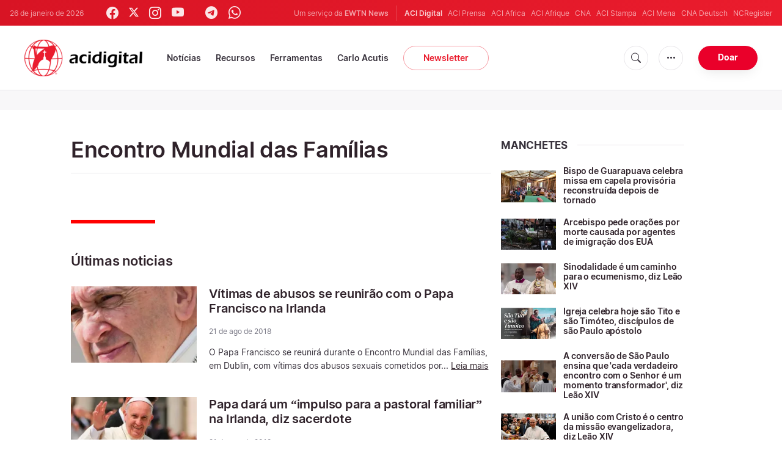

--- FILE ---
content_type: text/html; charset=UTF-8
request_url: https://www.acidigital.com/noticias/tag/772/encontro-mundial-das-familias?page=3
body_size: 14091
content:
<!DOCTYPE html>
<html lang="pt_BR">
<head>
    <link rel="stylesheet" href="https://cdn.jsdelivr.net/npm/bootstrap-icons@1.5.0/font/bootstrap-icons.css">
    <link rel="stylesheet" type="text/css" href="/assets/css/app.css?id=150b985a459d2d81f4ad0af4ff97f350">
    <script src='/assets/js/app.js?id=587efb47ff6fd07ca88a48ee29a3a337'></script>
    <meta http-equiv="Content-Type" content="text/html; charset=UTF-8">
<meta http-equiv="X-UA-Compatible" content="IE=edge,chrome=1">
<title>Encontro Mundial das Famílias</title>
  <meta name="description" content="Encontro Mundial das Famílias - Últimas notícias"/>
  <meta name="author" content="ACI Digital"/>
<meta name="copyright" content="© 2026 ACI Digital | Todos os direitos reservados."/>
<meta name="viewport" content="width=device-width, initial-scale=1, minimum-scale=1.0, maximum-scale=1.0, user-scalable=no"/>

<meta name="apple-mobile-web-app-capable" content="yes">
<meta name="format-detection" content="telephone=no">


<meta property="twitter:account_id" content="32417910"/>
<meta property="twitter:site" content="@acidigital"/>
<meta property="twitter:url" content="https://www.acidigital.com/noticias/tag/772/encontro-mundial-das-familias?page=3"/>
<meta property="twitter:title" content="Encontro Mundial das Famílias"/>
<meta property="twitter:description" content="Encontro Mundial das Famílias - Últimas notícias"/>
<meta property="twitter:creator" content="@acidigital"/>
<meta property="twitter:image:src" content="https://www.acidigital.com/storage/images/branding/logo-globe.png"/>


<meta property="fb:pages" content="100064853011939"/>
<meta property="og:type" content="website"/>
<meta property="og:title" content="Encontro Mundial das Famílias"/>
<meta property="og:url" content="https://www.acidigital.com/noticias/tag/772/encontro-mundial-das-familias?page=3"/>
<meta property="og:image" content="https://www.acidigital.com/storage/images/branding/logo-globe.png"/>
<meta property="og:description" content="Encontro Mundial das Famílias - Últimas notícias"/>
<meta property="og:site_name" content="ACI Digital"/>
<link rel="canonical" href="https://www.acidigital.com/noticias/tag/772/encontro-mundial-das-familias?page=3">
<link rel="next" href="https://www.acidigital.com/noticias/tag/772/encontro-mundial-das-familias?page=4">
<link rel="prev" href="https://www.acidigital.com/noticias/tag/772/encontro-mundial-das-familias?page=2">


<meta name="parsely-link" content="https://www.acidigital.com/noticias/tag/772/encontro-mundial-das-familias?page=3" />
<meta name="parsely-title" content="Encontro Mundial das Famílias" />
    <meta name="parsely-type" content="index" />
<meta name="parsely-image-url" content="https://www.acidigital.com/storage/images/branding/logo-globe.png" />


    <meta name="analytics-page-type" content="tag" />
                <meta name="analytics-tags" content="encontro mundial das famílias" />
        <meta name="analytics-page-id" content="772" />


<link rel="icon" type="image/png" href="https://www.acidigital.com/images/extra/apple/apple-touch-icon-57x57.png" sizes="196x196" />
<link rel="icon" type="image/png" href="https://www.acidigital.com/images/extra/favicon/favicon-96x96.png" sizes="96x96" />
<link rel="icon" type="image/png" href="https://www.acidigital.com/images/extra/favicon/favicon-32x32.png" sizes="32x32" />
<link rel="icon" type="image/png" href="https://www.acidigital.com/images/extra/favicon/favicon-16x16.png" sizes="16x16" />
<link rel="icon" type="image/png" href="https://www.acidigital.com/images/extra/favicon/favicon-128x128.png" sizes="128x128" />
<link rel="apple-touch-icon-precomposed" sizes="57x57" href="https://www.acidigital.com/images/extra/apple/apple-touch-icon-57x57.png" />
<link rel="apple-touch-icon-precomposed" sizes="114x114" href="https://www.acidigital.com/images/extra/apple/apple-touch-icon-114x114.png" />
<link rel="apple-touch-icon-precomposed" sizes="72x72" href="https://www.acidigital.com/images/extra/apple/apple-touch-icon-72x72.png" />
<link rel="apple-touch-icon-precomposed" sizes="144x144" href="https://www.acidigital.com/images/extra/apple/apple-touch-icon-144x144.png" />
<link rel="apple-touch-icon-precomposed" sizes="60x60" href="https://www.acidigital.com/images/extra/apple/apple-touch-icon-60x60.png" />
<link rel="apple-touch-icon-precomposed" sizes="120x120" href="https://www.acidigital.com/images/extra/apple/apple-touch-icon-120x120.png" />
<link rel="apple-touch-icon-precomposed" sizes="76x76" href="https://www.acidigital.com/images/extra/apple/apple-touch-icon-76x76.png" />
<link rel="apple-touch-icon-precomposed" sizes="152x152" href="https://www.acidigital.com/images/extra/apple/apple-touch-icon-152x152.png" />
    <!-- PostHog Analytics -->
<script>
(function() {
    'use strict';

    // PostHog CDN Loader
    !function(t,e){var o,n,p,r;e.__SV||(window.posthog=e,e._i=[],e.init=function(i,s,a){function g(t,e){var o=e.split(".");2==o.length&&(t=t[o[0]],e=o[1]);t[e]=function(){t.push([e].concat(Array.prototype.slice.call(arguments,0)))}}(p=t.createElement("script")).type="text/javascript",p.async=!0,p.src=s.api_host+"/static/array.js",(r=t.getElementsByTagName("script")[0]).parentNode.insertBefore(p,r);var u=e;for(void 0!==a?u=e[a]=[]:a="posthog",u.people=u.people||[],u.toString=function(t){var e="posthog";return"posthog"!==a&&(e+="."+a),t||(e+=" (stub)"),e},u.people.toString=function(){return u.toString(1)+".people (stub)"},o="capture identify alias people.set people.set_once set_config register register_once unregister opt_out_capturing has_opted_out_capturing opt_in_capturing reset isFeatureEnabled onFeatureFlags getFeatureFlag getFeatureFlagPayload reloadFeatureFlags group updateEarlyAccessFeatureEnrollment getEarlyAccessFeatures getActiveMatchingSurveys getSurveys".split(" "),n=0;n<o.length;n++)g(u,o[n]);e._i.push([i,s,a])},e.__SV=1)}(document,window.posthog||[]);

    // =============================================================================
    // PostHog Configuration
    // =============================================================================

    const posthogConfig = {
        enabled: true,
        apiKey: 'phc_3b4tsLrHHzsSavxDBpOPpePiNKlWmVVxiZbc1uqqSaB',
        host: 'https://eu.i.posthog.com',
        webVitalsSampleRate: 10,
        sessionReplaySampleRate: 0,
        forceSessionReplay: false,
        forceSessionReplayParam: 'posthog_force_replay',
        debug: false
    };

    // =============================================================================
    // Types & Interfaces
    // =============================================================================

    /**
     * @typedef {Object} AnalyticsContext
     * @property {string|null} pageType
     * @property {string|null} pubDate
     * @property {string|null} section
     * @property {string[]|null} authors
     * @property {string[]|null} tags
     */

    // =============================================================================
    // Constants & State
    // =============================================================================

    // Set to track seen error signatures to prevent duplicate exception reporting
    const seenErrors = new Set();

    // =============================================================================
    // PostHog Initialization
    // =============================================================================

    /**
     * Initialize PostHog analytics with proper configuration
     */
    function initializePostHog() {
        // Skip initialization if disabled or no API key
        if (!posthogConfig.enabled || !posthogConfig.apiKey) {
            return;
        }

        try {
            posthog.init(posthogConfig.apiKey, {
                api_host: posthogConfig.host,
                persistence: 'memory',
                debug: posthogConfig.debug,
                autocapture: true,
                capture_pageview: true,
                capture_pageleave: true,
                capture_exceptions: true,
                cross_subdomain_cookie: false,
                disable_session_recording: !shouldEnableSessionReplay(),
                capture_performance: getPerformanceConfig(),
                before_send: processEventBeforeSend,
                loaded: function() {
                    setAnalyticsContext();
                }
            });
        } catch (error) {
            // Silently fail to avoid breaking the application
            console.error('PostHog initialization failed:', error);
        }
    }

    // =============================================================================
    // Event Processing & Filtering
    // =============================================================================

    /**
     * Generate a unique signature for an error to enable deduplication
     */
    function generateErrorSignature(event) {
        if (!event.properties || !event.properties.$exception_list) {
            return '';
        }

        const exceptions = event.properties.$exception_list;
        if (!Array.isArray(exceptions) || exceptions.length === 0) {
            return '';
        }

        // Use the first exception to generate signature
        const exception = exceptions[0];
        const type = exception.type || 'Unknown';
        const message = exception.value || '';
        const stackTrace = exception.stacktrace && exception.stacktrace.frames && exception.stacktrace.frames[0];

        // Create signature from error type, message, and top stack frame
        return [
            type,
            message,
            stackTrace ? stackTrace.filename || '' : '',
            stackTrace ? stackTrace.function || '' : '',
            stackTrace ? stackTrace.lineno || '' : ''
        ].join('|');
    }

    /**
     * Process events before sending to PostHog
     * Handles sampling and deduplication
     */
    function processEventBeforeSend(event) {
        if (event === null) {
            return null;
        }

        // Sample web vitals events
        if (
            event.event === '$web_vitals' &&
            Math.random() * 100 > posthogConfig.webVitalsSampleRate
        ) {
            return null; // Drop this event
        }

        // Deduplicate exception events
        if (event.event === '$exception') {
            const errorSignature = generateErrorSignature(event);
            if (errorSignature && seenErrors.has(errorSignature)) {
                return null; // Drop duplicate error
            }
            if (errorSignature) {
                seenErrors.add(errorSignature);
            }
        }

        return event;
    }

    /**
     * Determine if session replay should be enabled
     */
    function shouldEnableSessionReplay() {
        const forceSessionReplay = posthogConfig.forceSessionReplay ||
            (typeof window !== 'undefined' &&
                new URLSearchParams(window.location.search).has(posthogConfig.forceSessionReplayParam));

        return forceSessionReplay || Math.random() * 100 < posthogConfig.sessionReplaySampleRate;
    }

    /**
     * Get performance configuration based on web vitals sample rate
     */
    function getPerformanceConfig() {
        if (posthogConfig.webVitalsSampleRate === 100) {
            return true;
        } else if (posthogConfig.webVitalsSampleRate > 0) {
            return {
                web_vitals_sample_rate: posthogConfig.webVitalsSampleRate / 100
            };
        }
        return false;
    }

    // =============================================================================
    // Context Utilities
    // =============================================================================

    /**
     * Get page metadata from generic analytics meta tags
     */
    function getPageMetadata() {
        const metaMapping = [
            ['page_type', 'analytics-page-type'],
            ['pub_date', 'analytics-pub-date'],
            ['section', 'analytics-section'],
            ['authors', 'analytics-authors'],
            ['tags', 'analytics-tags'],
            ['page_id', 'analytics-page-id']
        ];

        const metadata = {};

        metaMapping.forEach(function(item) {
            const el = document.querySelector('meta[name="' + item[1] + '"]');
            if (el && el.content) {
                if (item[0] === 'tags' || item[0] === 'authors') {
                    metadata[item[0]] = el.content.split('|').map(function(s) {
                        return s.trim();
                    }).filter(Boolean);
                } else {
                    metadata[item[0]] = el.content;
                }
            }
        });

        return metadata;
    }

    /**
     * Get the current page URL path
     */
    function getPagePath() {
        return typeof window !== 'undefined' ? window.location.pathname : '';
    }

    // =============================================================================
    // Analytics Context Management
    // =============================================================================

    /**
     * Set analytics context using PostHog Super Properties
     * This ensures all events include these properties automatically
     */
    function setAnalyticsContext() {
        if (!posthogConfig.enabled || typeof posthog === 'undefined') {
            return;
        }

        try {
            const pageMetadata = getPageMetadata();
            const contextData = Object.assign({
                app_name: 'aci-digital',
                app_version: '0.1.0',
            }, pageMetadata);

            posthog.register(contextData);
        } catch (error) {
            console.error('Failed to set analytics context:', error);
            // Register error flag for debugging
            try {
                posthog.register({ 'register-error': true });
            } catch (e) {
                // Silent fail
            }
        }
    }

    /**
     * Clear analytics context by unregistering properties
     */
    function clearAnalyticsContext() {
        if (!posthogConfig.enabled || typeof posthog === 'undefined') {
            return;
        }

        try {
            const keysToUnregister = [
                'page_type', 'pub_date', 'section', 'authors', 'tags',
                'app_name', 'page_id'
            ];

            keysToUnregister.forEach(function(key) {
                posthog.unregister(key);
            });
        } catch (error) {
            console.error('Failed to clear analytics context:', error);
        }
    }

    /**
     * Get current analytics context from PostHog
     */
    function getAnalyticsContext() {
        if (!posthogConfig.enabled || typeof posthog === 'undefined') {
            return {
                pageType: null,
                pubDate: null,
                section: null,
                authors: null,
                tags: null
            };
        }

        try {
            return {
                pageType: posthog.get_property('page_type') || null,
                pubDate: posthog.get_property('pub_date') || null,
                section: posthog.get_property('section') || null,
                authors: posthog.get_property('authors') || null,
                tags: posthog.get_property('tags') || null
            };
        } catch (error) {
            return {
                pageType: null,
                pubDate: null,
                section: null,
                authors: null,
                tags: null
            };
        }
    }

    // =============================================================================
    // Public API
    // =============================================================================

    // Expose functions to global scope for external use
    window.PostHogAnalytics = {
        initialize: initializePostHog,
        setContext: setAnalyticsContext,
        clearContext: clearAnalyticsContext,
        getContext: getAnalyticsContext,
        config: posthogConfig
    };

    // =============================================================================
    // Auto-initialization
    // =============================================================================

    // Initialize PostHog when DOM is ready
    if (document.readyState === 'loading') {
        document.addEventListener('DOMContentLoaded', initializePostHog);
    } else {
        initializePostHog();
    }
})();
</script>
<!-- End PostHog Analytics -->
    
    <script type='text/javascript'>
var googletag = googletag || {};
googletag.cmd = googletag.cmd || [];
(function() {
    var gads = document.createElement('script');
    gads.async = true;
    gads.type = 'text/javascript';
    var useSSL = 'https:' == document.location.protocol;
    gads.src = (useSSL ? 'https:' : 'http:') + 
    '//www.googletagservices.com/tag/js/gpt.js';
    var node = document.getElementsByTagName('script')[0];
    node.parentNode.insertBefore(gads, node);
})();
googletag.cmd.push(function() {
	var mappingTopBanner = googletag.sizeMapping().
		addSize([992, 0], [[728, 90], [970, 90], [468, 60]]). //desktop
		addSize([320, 240], [[300, 250]]). //mobile
		addSize([0, 0], [[320, 50]]). //other
		build();
    googletag.defineSlot('/35602961/ACI_DI_Top_Banner', [[728, 90], [970, 90]], 'ACI_DI_Top_Banner').defineSizeMapping(mappingTopBanner).addService(googletag.pubads()).setCollapseEmptyDiv(true,true);
    googletag.defineSlot('/35602961/ACI_D_Article_1', [300, 250], 'ACI_D_Article_1').addService(googletag.pubads()).setCollapseEmptyDiv(true,true);
    googletag.defineSlot('/35602961/ACI_D_Sidebar_A', [300, 250], 'ACI_D_Article_A').addService(googletag.pubads()).setCollapseEmptyDiv(true,true);
    googletag.defineSlot('/35602961/ACI_D_Sidebar_B', [300, 250], 'ACI_D_Article_B').addService(googletag.pubads()).setCollapseEmptyDiv(true,true);
    googletag.defineSlot('/35602961/ACI_D_Sidebar_C', [300, 250], 'ACI_D_Article_C').addService(googletag.pubads()).setCollapseEmptyDiv(true,true);
    googletag.pubads().collapseEmptyDivs();
    googletag.enableServices();
});
</script>
    <!-- Google Tag Manager -->
    <script>(function(w,d,s,l,i){w[l]=w[l]||[];w[l].push({'gtm.start':
        new Date().getTime(),event:'gtm.js'});var f=d.getElementsByTagName(s)[0],
            j=d.createElement(s),dl=l!='dataLayer'?'&l='+l:'';j.async=true;j.src=
            'https://www.googletagmanager.com/gtm.js?id='+i+dl;f.parentNode.insertBefore(j,f);
        })(window,document,'script','dataLayer','GTM-T294ZT8');
    </script>
        <script type="application/ld+json">
    {
		"@context": 		"http://schema.org",
		"@type":			"WebPage",
		"headline": 		"Encontro Mundial das Famílias",
		"description": 		"Encontro Mundial das Famílias - Últimas notícias",
		"datePublished":	"2026-01-26T12:14:40-03:00",
		"dateModified":		"2018-08-21T13:40:00-03:00",
		"mainEntityOfPage":	"https://www.acidigital.com/noticias/tag/772/encontro-mundial-das-familias?page=3",
		"publisher": {
			"@type": 	"Organization",
			"name": 	"ACI Digital",
			"sameAs": [
			"https://www.facebook.com/acidigital",
			"https://twitter.com/acidigital",
			"https://www.instagram.com/acidigital"
		    ],
			"logo": {
			    "@type":	"ImageObject",
			    "url":		"https://www.acidigital.com/images/branding/acidigitalRedBlk.png",
			    "width": 	2663,
			    "height": 	830
		    }
		},
		"author": [{
            "@type": 	"Organization",
            "url":		"https://www.acidigital.com/quemsomos.htm",
		    "name": 	"ACI Digital",
            "description": 	"ACI Digital é o serviço de notícias em Português do grupo ACI, encabeçado pela agência ACI Prensa. ACI Prensa foi originalmente fundada com o nome de Agência Católica de Informações (ACI) e seu escritório central se encontra em Lima, no Peru, onde é reconhecida juridicamente como uma associação educativa sem fins lucrativos vinculada à Igreja Católica."
		}],
		"image": {
			"@type": 	"ImageObject",
			"url": 		"https://www.acidigital.com/storage/images/branding/logo-globe.png?w=800&h=600",
			"width": 	800,
			"height": 	600
    }
}
</script>
</head>
<body class="main">
    <noscript><iframe src="https://www.googletagmanager.com/ns.html?id=GTM-T294ZT8" height="0" width="0" style="display:none;visibility:hidden"></iframe></noscript>
    <div id="app">
        <header class="p-0" id="header">
	<div class="header-desktop">
        <div id="topbar" class="py-2 clear">
	<div class="left">
		<span class="today mr-6 mr-s-0">26 de janeiro de 2026</span>
		<ul class="social-menu" style="">
    <li><a href="https://www.facebook.com/acidigital" target="_blank"><i class="bi bi-facebook"></i></a></li>
    <li><a href="https://twitter.com/acidigital" target="_blank"><i class="bi bi-twitter-x"></i></a></li>
    <li><a href="https://www.instagram.com/acidigital/" target="_blank"><i class="bi bi-instagram"></i></a></li>
    <li><a href="https://www.youtube.com/acidigital" target="_blank"><i class="bi bi-youtube"></i></a></li>
    <li><a href="https://www.tiktok.com/@acidigital" target="_blank"><i class="bi bi-tiktok"></i></a></li>
    <li><a href="https://t.me/acidigital" target="_blank"><i class="bi bi-telegram"></i></a></li>
    <li><a href="https://www.whatsapp.com/channel/0029VaA6cwdFHWq6GlK3ps20" target="_blank"><i class="bi bi-whatsapp"></i></a></li>
    <li><a href="https://www.threads.net/@acidigital" target="_blank"><i class="bi bi-threads"></i></a></li>
</ul>
	</div>
	<div class="right">
		<span class="ewtn-title">Um serviço da <a href="//www.ewtnnews.com" title="EWTN News">EWTN News</a></span>

		<div class="ewtn-services current-page">
			<a class="service current-service" href="javascript:;">ACI Digital</a>
			<a class="service" href="https://www.aciprensa.com/" target="_blank">ACI Prensa</a>
			<a class="service" href="https://www.aciafrica.org/" target="_blank">ACI Africa</a>
            <a class="service" href="https://www.aciafrique.org/" target="_blank">ACI Afrique</a>
            <a class="service" href="https://www.catholicnewsagency.com/" target="_blank">CNA</a>
			<a class="service" href="https://www.acistampa.com/" target="_blank">ACI Stampa</a>
            <a class="service" href="https://www.acimena.com/" target="_blank">ACI Mena</a>
			<a class="service" href="https://de.catholicnewsagency.com/" target="_blank">CNA Deutsch</a>
			<a class="service" href="https://www.ncregister.com/" target="_blank">NCRegister</a>
		</div>
	</div>
</div>
<div class="menubar sticky-menu justify-content-between d-flex">
	<a href="/"><img class="logo logo-desktop" src="https://www.acidigital.com/images/branding/logo-red-black-small.png" alt="ACI Digital"></a>

	<div class="menu-content justify-content-between d-flex align-items-center">
		<div class="no-wrap">
			<ul id="main-menu" class="sm sm-clean">
	<li class=>
		<a href='javascript:;' class="has-submenu"><span class="sub-arrow"></span> Notícias</a>
		<ul class="sub-menu">
			<li><a href="https://www.acidigital.com/noticias">&Uacute;ltimas Notícias</a></li>
					<li><a href="https://www.acidigital.com/noticias/secao/10/santos">Santos</a></li>
					<li><a href="https://www.acidigital.com/noticias/secao/1/vaticano">Vaticano</a></li>
					<li><a href="https://www.acidigital.com/noticias/secao/2/america">América</a></li>
					<li><a href="https://www.acidigital.com/noticias/secao/3/brasil">Brasil</a></li>
					<li><a href="https://www.acidigital.com/noticias/secao/4/mundo">Mundo</a></li>
					<li><a href="https://www.acidigital.com/noticias/secao/6/controversia">Controvérsia</a></li>
					<li><a href="https://www.acidigital.com/noticias/secao/5/vida-e-familia">Vida e Família</a></li>
					<li><a href="https://www.acidigital.com/noticias/secao/7/perfis">Perfis</a></li>
					<li><a href="https://www.acidigital.com/arquivo">Arquivo</a></li>
			<li><a href="https://www.acidigital.com/suscribir">Notícias por e-mail</a></li>
		</ul>
	</li>
	<li class=>
		<a href='javascript:;' class="has-submenu"><span class="sub-arrow"></span> Recursos</a>
		<ul class="sub-menu">
			<li><a href="/vida/aborto/index.html">Aborto</a></li>
			<li><a href="/aids/index.html">AIDS</a></li>
			<li><a href="/apologetica/index.html">Apologética</a></li>
			<li><a href="/bentoxvi/index.html">Bento XVI</a></li>
			<li><a href="/Biblia/index.html">Bíblia</a></li>
			<li><a href="/Cardeais/index.html">Cardeais</a></li>
			<li><a href="/catecismo/index.html">Catecismo</a></li>
			<li><a href="/controversia/index.html">Controvérsias</a></li>
			<li><a href="/vida/index.html">Defesa da Vida</a></li>
			<li><a href="/Documentos/index.html">Documentos eclesiais</a></li>
			<li><a href="/familia/index.html">Família</a></li>
			<li><a href="/fiestas/index.html">Festas Litúrgicas</a></li>
			<li><a href="/Historias/index.html">Histórias urbanas</a></li>
			<li><a href="/juanpabloii/index.html">João Paulo II</a></li>
			<li><a href="/Banco/index.html">Imagens</a></li>
			<li><a href="/igreja/index.html">Igreja</a></li>
			<li><a href="/Maria/index.html">Maria</a></li>
			<li><a href="/Oraciones/index.html">Orações</a></li>
			<li><a href="/reportajes/index.html">Reportagens</a></li>
			<li><a href="/sacramentos/index.html">Sacramentos</a></li>
			<li><a href="/santoral/index.html">Santos</a></li>
			<li><a href="/todosaci.htm">Todo ACI</a></li>
		</ul>
	</li>
	<li class=>
		<a href='javascript:;' class="has-submenu"><span class="sub-arrow"></span> Ferramentas</a>
		<ul class="sub-menu">

			<li><a href="https://www.acidigital.com/rss">RSS</a></li>
			<li><a href="https://www.youtube.com/@acidigital">Youtube</a></li>
			<li><a href="https://www.acidigital.com/wallpapers/index.html">Wallpapers</a></li>
		</ul>
	</li>
    <li class=""><a href="/noticias/tag/16915/canonizacao-de-carlo-acutis?page=1">Carlo Acutis</a></li>
	<li><a class="featured-btn" href="https://www.acidigital.com/suscribir">Newsletter</a></li>
</ul>
		</div>

		<ul class="extra-buttons no-wrap">
			<li><a href="javascript:;" class="btn-icon" id="search-btn"><i class="bi bi-search"></i></a></li>
			<li class="dropdown">
				<a href="javascript:;" class="dropdown-open btn-icon"><i class="bi bi-three-dots"></i></a>
				<div class="dropdown-content">
					<a class="dropdown-item" href="https://www.acidigital.com/quemsomos.htm">Quem somos?</a>
					<a class="dropdown-item" href="https://ewtnadvertising.com/" target="_blank">Anunciar</a>
					<a class="dropdown-item" href="https://www.acidigital.com/privacidade.htm">Privacidade</a>
				</div>
			</li>
			<li><a href="https://www.ewtn.com/missions/donate-to-ewtn-news-sp-46" class="btn btn-rounded btn-success">Doar</a></li>
		</ul>
	</div>

	<div id="search-block">
		<div class="search-content d-flex justify-content-between align-items-center">
			<div class="search-bar">
	<form class="search" accept-charset="utf-8" method="get" action="/results">
		<div class="input-field">
			<i class="bi bi-search"></i>
			<input class="search-field" type="text" name="q" placeholder="Pesquisar notícias...">
			<button type="submit" id="search" class="submit-form submit-btn btn btn-rounded btn-success" value=""><span class="search-text">Pesquisa</span><i class="bi bi-search"></i></button>
		</div>
	</form>
</div>
			<a href="javascript:;" id="close-search"></a>
		</div>
	</div>
</div>
    </div>
	<div class="header-tablet responsive-header">
		<div id="topbar" class="py-2 clear">
	<div class="left">
        <span class="today mr-6 mr-s-0">26 de janeiro de 2026</span>
		<ul class="social-menu" style="">
    <li><a href="https://www.facebook.com/acidigital" target="_blank"><i class="bi bi-facebook"></i></a></li>
    <li><a href="https://twitter.com/acidigital" target="_blank"><i class="bi bi-twitter-x"></i></a></li>
    <li><a href="https://www.instagram.com/acidigital/" target="_blank"><i class="bi bi-instagram"></i></a></li>
    <li><a href="https://www.youtube.com/acidigital" target="_blank"><i class="bi bi-youtube"></i></a></li>
    <li><a href="https://www.tiktok.com/@acidigital" target="_blank"><i class="bi bi-tiktok"></i></a></li>
    <li><a href="https://t.me/acidigital" target="_blank"><i class="bi bi-telegram"></i></a></li>
    <li><a href="https://www.whatsapp.com/channel/0029VaA6cwdFHWq6GlK3ps20" target="_blank"><i class="bi bi-whatsapp"></i></a></li>
    <li><a href="https://www.threads.net/@acidigital" target="_blank"><i class="bi bi-threads"></i></a></li>
</ul>
	</div>
	<div class="right">
		<span class="ewtn-title">Um serviço da <a href="//www.ewtnnews.com" title="EWTN News">EWTN News</a></span>
		<div class="dropdown current-page">
			<a href="javascript:;" class="dropdown-open">ACI Digital <i class="bi bi-chevron-down"></i></a>
			<div class="dropdown-content">
				<a class="dropdown-item" href="https://www.aciprensa.com/" target="_blank">ACI Prensa</a>
				<a class="dropdown-item" href="https://www.aciafrica.org/" target="_blank">ACI Africa</a>
				<a class="dropdown-item" href="https://www.aciafrique.org/" target="_blank">ACI Afrique</a>
				<a class="dropdown-item" href="https://www.catholicnewsagency.com/" target="_blank">CNA</a>
				<a class="dropdown-item" href="https://www.acistampa.com/" target="_blank">ACI Stampa</a>
				<a class="dropdown-item" href="https://www.acimena.com/" target="_blank">ACI Mena</a>
				<a class="dropdown-item" href="https://de.catholicnewsagency.com/" target="_blank">CNA Deutsch</a>
				<a class="dropdown-item" href="https://www.ncregister.com/" target="_blank">NCRegister</a>
			</div>
		</div>
	</div>
</div>
<div class="menubar sticky-menu justify-content-between d-flex">
	<a href="/"><img class="logo logo-tablet" src="https://www.acidigital.com/images/branding/logo-red-black-small.png" alt="ACI Digital"></a>
	<div class="menu-content justify-content-end d-flex align-items-center">
		<ul class="extra-buttons">
			<li><a href="javascript:;" class="btn-icon" id="search-btn-2"><i class="bi bi-search"></i></a></li>
			<li class="dropdown">
				<a href="javascript:;" class="dropdown-open btn-icon"><i class="bi bi-three-dots"></i></a>
				<div class="dropdown-content">
					<a class="dropdown-item" href="https://www.acidigital.com/quemsomos.htm">Quem somos?</a>
					<a class="dropdown-item" href="https://ewtnadvertising.com/" target="_blank">Anunciar</a>
					<a class="dropdown-item" href="https://www.acidigital.com/privacidade.htm">Privacidade</a>
				</div>
			</li>
			<li><a href="https://www.ewtn.com/missions/donate-to-cna-36" class="btn btn-rounded btn-success">Donate</a></li>
			<li class="menu-btn"><a href="javascript:void(0);" class="sidebar-handler btn-icon"><i class="bi bi-list"></i><span>Menu</span></a></li>
		</ul>
	</div>
	<div id="search-block-2">
		<div class="search-content d-flex justify-content-between align-items-center">
			<div class="search-bar">
	<form class="search" accept-charset="utf-8" method="get" action="/results">
		<div class="input-field">
			<i class="bi bi-search"></i>
			<input class="search-field" type="text" name="q" placeholder="Pesquisar notícias...">
			<button type="submit" id="search" class="submit-form submit-btn btn btn-rounded btn-success" value=""><span class="search-text">Pesquisa</span><i class="bi bi-search"></i></button>
		</div>
	</form>
</div>
			<a href="javascript:;" id="close-search-2"></a>
		</div>
	</div>
</div>
<div class="tablet-sidebar responsive-sidebar">
	<a href="javascript:;" class="close-sidebar">&times;</a>
	<div class="responsive-sidebar-content">
		<ul id="main-menu" class="sm sm-clean">
	<li class=>
		<a href='javascript:;' class="has-submenu"><span class="sub-arrow"></span> Notícias</a>
		<ul class="sub-menu">
			<li><a href="https://www.acidigital.com/noticias">&Uacute;ltimas Notícias</a></li>
					<li><a href="https://www.acidigital.com/noticias/secao/10/santos">Santos</a></li>
					<li><a href="https://www.acidigital.com/noticias/secao/1/vaticano">Vaticano</a></li>
					<li><a href="https://www.acidigital.com/noticias/secao/2/america">América</a></li>
					<li><a href="https://www.acidigital.com/noticias/secao/3/brasil">Brasil</a></li>
					<li><a href="https://www.acidigital.com/noticias/secao/4/mundo">Mundo</a></li>
					<li><a href="https://www.acidigital.com/noticias/secao/6/controversia">Controvérsia</a></li>
					<li><a href="https://www.acidigital.com/noticias/secao/5/vida-e-familia">Vida e Família</a></li>
					<li><a href="https://www.acidigital.com/noticias/secao/7/perfis">Perfis</a></li>
					<li><a href="https://www.acidigital.com/arquivo">Arquivo</a></li>
			<li><a href="https://www.acidigital.com/suscribir">Notícias por e-mail</a></li>
		</ul>
	</li>
	<li class=>
		<a href='javascript:;' class="has-submenu"><span class="sub-arrow"></span> Recursos</a>
		<ul class="sub-menu">
			<li><a href="/vida/aborto/index.html">Aborto</a></li>
			<li><a href="/aids/index.html">AIDS</a></li>
			<li><a href="/apologetica/index.html">Apologética</a></li>
			<li><a href="/bentoxvi/index.html">Bento XVI</a></li>
			<li><a href="/Biblia/index.html">Bíblia</a></li>
			<li><a href="/Cardeais/index.html">Cardeais</a></li>
			<li><a href="/catecismo/index.html">Catecismo</a></li>
			<li><a href="/controversia/index.html">Controvérsias</a></li>
			<li><a href="/vida/index.html">Defesa da Vida</a></li>
			<li><a href="/Documentos/index.html">Documentos eclesiais</a></li>
			<li><a href="/familia/index.html">Família</a></li>
			<li><a href="/fiestas/index.html">Festas Litúrgicas</a></li>
			<li><a href="/Historias/index.html">Histórias urbanas</a></li>
			<li><a href="/juanpabloii/index.html">João Paulo II</a></li>
			<li><a href="/Banco/index.html">Imagens</a></li>
			<li><a href="/igreja/index.html">Igreja</a></li>
			<li><a href="/Maria/index.html">Maria</a></li>
			<li><a href="/Oraciones/index.html">Orações</a></li>
			<li><a href="/reportajes/index.html">Reportagens</a></li>
			<li><a href="/sacramentos/index.html">Sacramentos</a></li>
			<li><a href="/santoral/index.html">Santos</a></li>
			<li><a href="/todosaci.htm">Todo ACI</a></li>
		</ul>
	</li>
	<li class=>
		<a href='javascript:;' class="has-submenu"><span class="sub-arrow"></span> Ferramentas</a>
		<ul class="sub-menu">

			<li><a href="https://www.acidigital.com/rss">RSS</a></li>
			<li><a href="https://www.youtube.com/@acidigital">Youtube</a></li>
			<li><a href="https://www.acidigital.com/wallpapers/index.html">Wallpapers</a></li>
		</ul>
	</li>
    <li class=""><a href="/noticias/tag/16915/canonizacao-de-carlo-acutis?page=1">Carlo Acutis</a></li>
	<li><a class="featured-btn" href="https://www.acidigital.com/suscribir">Newsletter</a></li>
</ul>
	</div>
</div>
	</div>
	<div class="header-mobile responsive-header">
		<div class="menubar justify-content-between d-flex align-items-center">
	<a href="/"><img class="logo logo-mobile" src="https://www.acidigital.com/images/branding/logo-white-small.png" alt="ACI Digital"></a>

	<ul class="extra-buttons">
		<li><a href="https://www.ewtn.com/missions/donate-to-ewtn-news-sp-46" class="btn btn-rounded btn-success">Doar</a></li>
		<li class="menu-btn"><a href="javascript:void(0);" class="sidebar-handler btn-icon"><i class="bi bi-list"></i></a></li>
	</ul>
</div>

<div class="mobile-sidebar responsive-sidebar">
	<a href="javascript:;" class="close-sidebar">&times;</a>
	<div class="responsive-sidebar-content">
		<span class="today mr-6 mr-s-0">26 de janeiro de 2026</span>
		<div class="search-bar">
	<form class="search" accept-charset="utf-8" method="get" action="/results">
		<div class="input-field">
			<i class="bi bi-search"></i>
			<input class="search-field" type="text" name="q" placeholder="Pesquisar notícias...">
			<button type="submit" id="search" class="submit-form submit-btn btn btn-rounded btn-success" value=""><span class="search-text">Pesquisa</span><i class="bi bi-search"></i></button>
		</div>
	</form>
</div>
		<ul id="main-menu" class="sm sm-clean">
	<li class=>
		<a href='javascript:;' class="has-submenu"><span class="sub-arrow"></span> Notícias</a>
		<ul class="sub-menu">
			<li><a href="https://www.acidigital.com/noticias">&Uacute;ltimas Notícias</a></li>
					<li><a href="https://www.acidigital.com/noticias/secao/10/santos">Santos</a></li>
					<li><a href="https://www.acidigital.com/noticias/secao/1/vaticano">Vaticano</a></li>
					<li><a href="https://www.acidigital.com/noticias/secao/2/america">América</a></li>
					<li><a href="https://www.acidigital.com/noticias/secao/3/brasil">Brasil</a></li>
					<li><a href="https://www.acidigital.com/noticias/secao/4/mundo">Mundo</a></li>
					<li><a href="https://www.acidigital.com/noticias/secao/6/controversia">Controvérsia</a></li>
					<li><a href="https://www.acidigital.com/noticias/secao/5/vida-e-familia">Vida e Família</a></li>
					<li><a href="https://www.acidigital.com/noticias/secao/7/perfis">Perfis</a></li>
					<li><a href="https://www.acidigital.com/arquivo">Arquivo</a></li>
			<li><a href="https://www.acidigital.com/suscribir">Notícias por e-mail</a></li>
		</ul>
	</li>
	<li class=>
		<a href='javascript:;' class="has-submenu"><span class="sub-arrow"></span> Recursos</a>
		<ul class="sub-menu">
			<li><a href="/vida/aborto/index.html">Aborto</a></li>
			<li><a href="/aids/index.html">AIDS</a></li>
			<li><a href="/apologetica/index.html">Apologética</a></li>
			<li><a href="/bentoxvi/index.html">Bento XVI</a></li>
			<li><a href="/Biblia/index.html">Bíblia</a></li>
			<li><a href="/Cardeais/index.html">Cardeais</a></li>
			<li><a href="/catecismo/index.html">Catecismo</a></li>
			<li><a href="/controversia/index.html">Controvérsias</a></li>
			<li><a href="/vida/index.html">Defesa da Vida</a></li>
			<li><a href="/Documentos/index.html">Documentos eclesiais</a></li>
			<li><a href="/familia/index.html">Família</a></li>
			<li><a href="/fiestas/index.html">Festas Litúrgicas</a></li>
			<li><a href="/Historias/index.html">Histórias urbanas</a></li>
			<li><a href="/juanpabloii/index.html">João Paulo II</a></li>
			<li><a href="/Banco/index.html">Imagens</a></li>
			<li><a href="/igreja/index.html">Igreja</a></li>
			<li><a href="/Maria/index.html">Maria</a></li>
			<li><a href="/Oraciones/index.html">Orações</a></li>
			<li><a href="/reportajes/index.html">Reportagens</a></li>
			<li><a href="/sacramentos/index.html">Sacramentos</a></li>
			<li><a href="/santoral/index.html">Santos</a></li>
			<li><a href="/todosaci.htm">Todo ACI</a></li>
		</ul>
	</li>
	<li class=>
		<a href='javascript:;' class="has-submenu"><span class="sub-arrow"></span> Ferramentas</a>
		<ul class="sub-menu">

			<li><a href="https://www.acidigital.com/rss">RSS</a></li>
			<li><a href="https://www.youtube.com/@acidigital">Youtube</a></li>
			<li><a href="https://www.acidigital.com/wallpapers/index.html">Wallpapers</a></li>
		</ul>
	</li>
    <li class=""><a href="/noticias/tag/16915/canonizacao-de-carlo-acutis?page=1">Carlo Acutis</a></li>
	<li><a class="featured-btn" href="https://www.acidigital.com/suscribir">Newsletter</a></li>
</ul>
		<li><a href="https://www.ewtn.com/missions/donate-to-ewtn-news-sp-46" class="btn btn-rounded btn-success">Doar</a></li>
		<hr>
		<ul class="extra-menu">
	<li><a href="https://www.acidigital.com/subscribe">Newsletter</a></li>
	<li><a href="https://www.acidigital.com/quemsomos.htm">Quem somos?</a></li>
	<li><a href="https://www.acidigital.com/privacidade.htm">Privacidade</a></li>
</ul>
		<hr>
		<div class="select-ewtn d-flex justify-content-between align-items-center">
			<span class="ewtn-title">EWTN News</span>
			<div class="dropdown current-page">
				<a href="javascript:;" class="dropdown-open">ACI Digital <i class="bi bi-chevron-down"></i></a>
				<div class="dropdown-content">
					<a class="dropdown-item" href="https://www.aciprensa.com/" target="_blank">ACI Prensa</a>
					<a class="dropdown-item" href="https://www.aciafrica.org/" target="_blank">ACI Africa</a>
                    <a class="dropdown-item" href="https://www.aciafrique.org/" target="_blank">ACI Afrique</a>
					<a class="dropdown-item" href="https://www.catholicnewsagency.com/" target="_blank">CNA</a>
					<a class="dropdown-item" href="https://www.acistampa.com/" target="_blank">ACI Stampa</a>
                    <a class="dropdown-item" href="https://www.acimena.com/" target="_blank">ACI Mena</a>
					<a class="dropdown-item" href="https://de.catholicnewsagency.com/" target="_blank">CNA Deutsch</a>
					<a class="dropdown-item" href="https://www.ncregister.com/" target="_blank">NCRegister</a>
				</div>
			</div>
		</div>
	</div>
</div>
	</div>
</header>
        <div class="all">
            <div class="col-12 py-4 lightest-grey-bg">
                <div style="text-align: center" id="ACI_DI_Top_Banner"></div>
<script>
  googletag.cmd.push(function() { googletag.display('ACI_DI_Top_Banner'); });
</script>
            </div>
            <div class="container">
                <div class="row mt-5 mb-6">
                    <div class="col-l-8 col-m-12 content">
                        <h1>Encontro Mundial das Famílias</h1>
                        <div class="post-share"><ul class="share">
	<div class="shareaholic-canvas" data-app="share_buttons" data-app-id="33123236"></div>
</ul>
</div>
                        <div class="page-content"><div class="row">
    <div class="col-12 mt-5">
                        <div class="mb-5" style="border: 3px solid #FF0000;width: 20%;"></div>
    </div>
    <div class="col-12 mt-5">
        <div class="cards-grid horizontal-grid flex-null mx-0 p-0">
            <h2 style="margin-top: 0; margin-bottom: 1.8rem;">Últimas noticias</h2>
                        <div class="horizontal">
                <div class="card">
                    <div class="card-image">
                        <a href="https://www.acidigital.com/noticia/38428/vitimas-de-abusos-se-reunirao-com-o-papa-francisco-na-irlanda"><img src="https://www.acidigital.com/imagespp/PapaFranciscoAudiencia_DanielIbanezACI_21082018.jpg?w=220&h=165" alt="Papa Francisco."></a>
                    </div>
                    <div class="card-content">
                        <h3 class="card-title"><a href="https://www.acidigital.com/noticia/38428/vitimas-de-abusos-se-reunirao-com-o-papa-francisco-na-irlanda">Vítimas de abusos se reunirão com o Papa Francisco na Irlanda</a></h3>
                        <div class="card-meta">
                            <p class="card-meta-item card-author">21 de ago de 2018</p>
                                                    </div>
                        <p class="card-desc">
	O Papa Francisco se reunir&aacute; durante o Encontro Mundial das Fam&iacute;lias, em Dublin, com v&iacute;timas dos abusos sexuais cometidos por...&nbsp;<a class="read-more" href="https://www.acidigital.com/noticia/38428/vitimas-de-abusos-se-reunirao-com-o-papa-francisco-na-irlanda">Leia mais</a></p>
                    </div>
                </div>
            </div>
                        <div class="horizontal">
                <div class="card">
                    <div class="card-image">
                        <a href="https://www.acidigital.com/noticia/38426/papa-dara-um-“impulso-para-a-pastoral-familiar”-na-irlanda-diz-sacerdote"><img src="https://www.acidigital.com/imagespp/PapaFrancisco-DIbanez-200818.jpg?w=220&h=165" alt="Papa Francisco "></a>
                    </div>
                    <div class="card-content">
                        <h3 class="card-title"><a href="https://www.acidigital.com/noticia/38426/papa-dara-um-“impulso-para-a-pastoral-familiar”-na-irlanda-diz-sacerdote">Papa dará um “impulso para a pastoral familiar” na Irlanda, diz sacerdote</a></h3>
                        <div class="card-meta">
                            <p class="card-meta-item card-author">21 de ago de 2018</p>
                                                    </div>
                        <p class="card-desc">
	Algumas horas antes de come&ccedil;ar o Encontro Mundial das Fam&iacute;lias (EMF) em Dublin (Irlanda), o secret&aacute;rio do Pontif&iacute;cio Conselho para...&nbsp;<a class="read-more" href="https://www.acidigital.com/noticia/38426/papa-dara-um-“impulso-para-a-pastoral-familiar”-na-irlanda-diz-sacerdote">Leia mais</a></p>
                    </div>
                </div>
            </div>
                        <div class="horizontal">
                <div class="card">
                    <div class="card-image">
                        <a href="https://www.acidigital.com/noticia/38415/como-nasceram-os-encontros-mundiais-das-familias?"><img src="https://www.acidigital.com/imagespp/Familia-unsplash-170818.jpg?w=220&h=165" alt="Imagem referencial "></a>
                    </div>
                    <div class="card-content">
                        <h3 class="card-title"><a href="https://www.acidigital.com/noticia/38415/como-nasceram-os-encontros-mundiais-das-familias?">Como nasceram os Encontros Mundiais das Famílias?</a></h3>
                        <div class="card-meta">
                            <p class="card-meta-item card-author">20 de ago de 2018</p>
                                                    </div>
                        <p class="card-desc">
	Falta pouco para come&ccedil;ar o Encontro Mundial das Fam&iacute;lias (EMF) &ndash; a ser realizado entre os dias 21 e 26...&nbsp;<a class="read-more" href="https://www.acidigital.com/noticia/38415/como-nasceram-os-encontros-mundiais-das-familias?">Leia mais</a></p>
                    </div>
                </div>
            </div>
                        <div class="horizontal">
                <div class="card">
                    <div class="card-image">
                        <a href="https://www.acidigital.com/noticia/38409/papa-francisco-pede-oracoes-pelo-encontro-mundial-das-familias-na-irlanda"><img src="https://www.acidigital.com/imagespp/FranciscoAudienciaGeneralFamilia_DanielIbanezACIPrensa_19062018.jpg?w=220&h=165" alt="Papa Francisco saudando uma família."></a>
                    </div>
                    <div class="card-content">
                        <h3 class="card-title"><a href="https://www.acidigital.com/noticia/38409/papa-francisco-pede-oracoes-pelo-encontro-mundial-das-familias-na-irlanda">Papa Francisco pede orações pelo Encontro Mundial das Famílias na Irlanda</a></h3>
                        <div class="card-meta">
                            <p class="card-meta-item card-author">20 de ago de 2018</p>
                                                    </div>
                        <p class="card-desc">
	O Papa Francisco pediu ora&ccedil;&otilde;es pelo Encontro Mundial das Fam&iacute;lias, que ser&aacute; realizado em Dublin, na Irlanda, entre os dias...&nbsp;<a class="read-more" href="https://www.acidigital.com/noticia/38409/papa-francisco-pede-oracoes-pelo-encontro-mundial-das-familias-na-irlanda">Leia mais</a></p>
                    </div>
                </div>
            </div>
                        <div class="horizontal">
                <div class="card">
                    <div class="card-image">
                        <a href="https://www.acidigital.com/noticia/38402/o-papa-na-irlanda-vestira-simbolos-celtas?-isso-e-o-que-deve-saber"><img src="https://www.acidigital.com/imagespp/Celtas_EMF_160818.jpg?w=220&h=165" alt="Pe. Damian McNeice ensinando alguns elementos litúrgicos para o Encontro Mundial das Famílias em 2018 na Irlanda"></a>
                    </div>
                    <div class="card-content">
                        <h3 class="card-title"><a href="https://www.acidigital.com/noticia/38402/o-papa-na-irlanda-vestira-simbolos-celtas?-isso-e-o-que-deve-saber">O Papa na Irlanda vestirá símbolos celtas? Isso é o que deve saber</a></h3>
                        <div class="card-meta">
                            <p class="card-meta-item card-author">17 de ago de 2018</p>
                                                    </div>
                        <p class="card-desc">
	Na &uacute;ltima quarta-feira foram apresentados alguns elementos lit&uacute;rgicos que ser&atilde;o utilizados no Encontro Mundial das Fam&iacute;lias (EMF) 2018 na Irlanda,...&nbsp;<a class="read-more" href="https://www.acidigital.com/noticia/38402/o-papa-na-irlanda-vestira-simbolos-celtas?-isso-e-o-que-deve-saber">Leia mais</a></p>
                    </div>
                </div>
            </div>
                        <div class="horizontal">
                <div class="card">
                    <div class="card-image">
                        <a href="https://www.acidigital.com/noticia/38398/a-poucos-dias-de-cantar-diante-do-papa-andrea-bocelli-faz-esta-reflexao-sobre-a-fe"><img src="https://www.acidigital.com/imagespp/Andreabocelli-flickrFort-Greene-FocusCC-BY-ND-2.0-160818.jpg?w=220&h=165" alt="Andrea Bocelli "></a>
                    </div>
                    <div class="card-content">
                        <h3 class="card-title"><a href="https://www.acidigital.com/noticia/38398/a-poucos-dias-de-cantar-diante-do-papa-andrea-bocelli-faz-esta-reflexao-sobre-a-fe">A poucos dias de cantar diante do Papa, Andrea Bocelli faz esta reflexão sobre a fé</a></h3>
                        <div class="card-meta">
                            <p class="card-meta-item card-author">17 de ago de 2018</p>
                                                    </div>
                        <p class="card-desc">
	Pouco mais de uma semana antes de cantar para o Papa Francisco no Encontro Mundial das Fam&iacute;lias (EMF), na Irlanda,...&nbsp;<a class="read-more" href="https://www.acidigital.com/noticia/38398/a-poucos-dias-de-cantar-diante-do-papa-andrea-bocelli-faz-esta-reflexao-sobre-a-fe">Leia mais</a></p>
                    </div>
                </div>
            </div>
                        <div class="horizontal">
                <div class="card">
                    <div class="card-image">
                        <a href="https://www.acidigital.com/noticia/38378/cardeal-parolin:-papa-anunciara-evangelho-da-familia-na-irlanda"><img src="https://www.acidigital.com/imagespp/PapaFrancisco-MariaTestino-ACIPrensa-14082018.jpg?w=220&h=165" alt="Papa Francisco:"></a>
                    </div>
                    <div class="card-content">
                        <h3 class="card-title"><a href="https://www.acidigital.com/noticia/38378/cardeal-parolin:-papa-anunciara-evangelho-da-familia-na-irlanda">Cardeal Parolin: Papa anunciará evangelho da família na Irlanda</a></h3>
                        <div class="card-meta">
                            <p class="card-meta-item card-author">16 de ago de 2018</p>
                                                    </div>
                        <p class="card-desc">
	O Secret&aacute;rio de Estado do Vaticano, Cardeal Pietro Parolin, assegurou que o Papa Francisco ir&aacute; a Irlanda para &ldquo;anunciar o...&nbsp;<a class="read-more" href="https://www.acidigital.com/noticia/38378/cardeal-parolin:-papa-anunciara-evangelho-da-familia-na-irlanda">Leia mais</a></p>
                    </div>
                </div>
            </div>
                        <div class="horizontal">
                <div class="card">
                    <div class="card-image">
                        <a href="https://www.acidigital.com/noticia/38365/estes-sao-os-emojis-oficiais-do-twitter-para-a-visita-do-papa-francisco-a-irlanda"><img src="https://www.acidigital.com/imagespp/EmojisPapaFranciscoIrlanda_DanielIbanez_130818.jpg?w=220&h=165" alt="Papa Francisco"></a>
                    </div>
                    <div class="card-content">
                        <h3 class="card-title"><a href="https://www.acidigital.com/noticia/38365/estes-sao-os-emojis-oficiais-do-twitter-para-a-visita-do-papa-francisco-a-irlanda">Estes são os emojis oficiais do Twitter para a visita do Papa Francisco a Irlanda</a></h3>
                        <div class="card-meta">
                            <p class="card-meta-item card-author">14 de ago de 2018</p>
                                                    </div>
                        <p class="card-desc">
	A partir de ter&ccedil;a-feira, 14 de agosto, os usu&aacute;rios do Twitter poder&atilde;o usar os emojis que foram lan&ccedil;ados para a...&nbsp;<a class="read-more" href="https://www.acidigital.com/noticia/38365/estes-sao-os-emojis-oficiais-do-twitter-para-a-visita-do-papa-francisco-a-irlanda">Leia mais</a></p>
                    </div>
                </div>
            </div>
                        <div class="horizontal">
                <div class="card">
                    <div class="card-image">
                        <a href="https://www.acidigital.com/noticia/38342/semana-nacional-da-familia-prepara-igreja-no-brasil-para-encontro-mundial-com-o-papa"><img src="https://www.acidigital.com/imagespp/SemanaNAcionaldaFamilia2018.jpg?w=220&h=165" alt="Semana Nacional da Família 2018"></a>
                    </div>
                    <div class="card-content">
                        <h3 class="card-title"><a href="https://www.acidigital.com/noticia/38342/semana-nacional-da-familia-prepara-igreja-no-brasil-para-encontro-mundial-com-o-papa">Semana Nacional da Família prepara Igreja no Brasil para Encontro Mundial com o Papa</a></h3>
                        <div class="card-meta">
                            <p class="card-meta-item card-author">10 de ago de 2018</p>
                                                    </div>
                        <p class="card-desc">
	Neste ano, a Semana Nacional da Fam&iacute;lia, promovida pela Igreja no Brasil para a valoriza&ccedil;&atilde;o das fam&iacute;lias, ter&aacute; tamb&eacute;m o...&nbsp;<a class="read-more" href="https://www.acidigital.com/noticia/38342/semana-nacional-da-familia-prepara-igreja-no-brasil-para-encontro-mundial-com-o-papa">Leia mais</a></p>
                    </div>
                </div>
            </div>
                        <div class="horizontal">
                <div class="card">
                    <div class="card-image">
                        <a href="https://www.acidigital.com/noticia/38313/andrea-bocelli-cantara-para-o-papa-francisco-no-encontro-mundial-das-familias-em-dublin"><img src="https://www.acidigital.com/imagespp/AndreaBocelli-Flickrlaurentius87CC-BY-SA-2.0-060818.jpg?w=220&h=165" alt="Andrea Bocelli "></a>
                    </div>
                    <div class="card-content">
                        <h3 class="card-title"><a href="https://www.acidigital.com/noticia/38313/andrea-bocelli-cantara-para-o-papa-francisco-no-encontro-mundial-das-familias-em-dublin">Andrea Bocelli cantará para o Papa Francisco no Encontro Mundial das Famílias em Dublin</a></h3>
                        <div class="card-meta">
                            <p class="card-meta-item card-author">7 de ago de 2018</p>
                                                    </div>
                        <p class="card-desc">
	O famoso tenor italiano Andrea Bocelli cantar&aacute; para o Papa Francisco no pr&oacute;ximo Encontro Mundial das Fam&iacute;lias (EMF), a ser...&nbsp;<a class="read-more" href="https://www.acidigital.com/noticia/38313/andrea-bocelli-cantara-para-o-papa-francisco-no-encontro-mundial-das-familias-em-dublin">Leia mais</a></p>
                    </div>
                </div>
            </div>
                        <div class="horizontal">
                <div class="card">
                    <div class="card-image">
                        <a href="https://www.acidigital.com/noticia/38147/convocam-4-mil-ministros-da-eucaristia-para-missa-do-papa-na-irlanda"><img src="https://www.acidigital.com/imagespp/Eucaristia_DanielIbanez_200718.jpg?w=220&h=165" alt="Imagem referencial"></a>
                    </div>
                    <div class="card-content">
                        <h3 class="card-title"><a href="https://www.acidigital.com/noticia/38147/convocam-4-mil-ministros-da-eucaristia-para-missa-do-papa-na-irlanda">Convocam 4 mil ministros da Eucaristia para Missa do Papa na Irlanda</a></h3>
                        <div class="card-meta">
                            <p class="card-meta-item card-author">23 de jul de 2018</p>
                                                    </div>
                        <p class="card-desc">
	A pouco menos de um m&ecirc;s para que o Papa Francisco visite Dublin (Irlanda) para o Encontro Mundial das Fam&iacute;lias,...&nbsp;<a class="read-more" href="https://www.acidigital.com/noticia/38147/convocam-4-mil-ministros-da-eucaristia-para-missa-do-papa-na-irlanda">Leia mais</a></p>
                    </div>
                </div>
            </div>
                        <div class="horizontal">
                <div class="card">
                    <div class="card-image">
                        <a href="https://www.acidigital.com/noticia/37768/este-e-o-programa-oficial-da-viagem-do-papa-francisco-a-irlanda"><img src="https://www.acidigital.com/imagespp/PapaFranciscoAudienciaGeneral_DanielIbanezACI_11062018.jpg?w=220&h=165" alt="Papa durante uma audiência."></a>
                    </div>
                    <div class="card-content">
                        <h3 class="card-title"><a href="https://www.acidigital.com/noticia/37768/este-e-o-programa-oficial-da-viagem-do-papa-francisco-a-irlanda">Este é o programa oficial da viagem do Papa Francisco à Irlanda</a></h3>
                        <div class="card-meta">
                            <p class="card-meta-item card-author">12 de jun de 2018</p>
                                                    </div>
                        <p class="card-desc">
	A Santa S&eacute; divulgou o programa oficial da viagem do Papa Francisco &agrave; Irlanda, que acontecer&aacute; nos dias 25 e...&nbsp;<a class="read-more" href="https://www.acidigital.com/noticia/37768/este-e-o-programa-oficial-da-viagem-do-papa-francisco-a-irlanda">Leia mais</a></p>
                    </div>
                </div>
            </div>
                        <div class="horizontal">
                <div class="card">
                    <div class="card-image">
                        <a href="https://www.acidigital.com/noticia/37556/participantes-do-encontro-mundial-das-familias-receberao-indulgencias"><img src="https://www.acidigital.com/imagespp/PapaFranciscoAudiencia_DanielIbanezACI_22052018.jpg?w=220&h=165" alt="Papa Francisco."></a>
                    </div>
                    <div class="card-content">
                        <h3 class="card-title"><a href="https://www.acidigital.com/noticia/37556/participantes-do-encontro-mundial-das-familias-receberao-indulgencias">Participantes do Encontro Mundial das Famílias receberão indulgências</a></h3>
                        <div class="card-meta">
                            <p class="card-meta-item card-author">22 de mai de 2018</p>
                                                    </div>
                        <p class="card-desc">
	Os fi&eacute;is que participarem do IX Encontro Mundial das Fam&iacute;lias, que acontecer&aacute; em Dublin, Irlanda, de 21 a 25 de...&nbsp;<a class="read-more" href="https://www.acidigital.com/noticia/37556/participantes-do-encontro-mundial-das-familias-receberao-indulgencias">Leia mais</a></p>
                    </div>
                </div>
            </div>
                        <div class="horizontal">
                <div class="card">
                    <div class="card-image">
                        <a href="https://www.acidigital.com/noticia/36964/papa-confirma-que-viajara-a-dublin-para-o-encontro-mundial-das-familias"><img src="https://www.acidigital.com/imagespp/PapaFranciscoAudiencia_DanielIbanezACI_21032018.jpg?w=220&h=165" alt="Papa Francisco na Audiência Geral."></a>
                    </div>
                    <div class="card-content">
                        <h3 class="card-title"><a href="https://www.acidigital.com/noticia/36964/papa-confirma-que-viajara-a-dublin-para-o-encontro-mundial-das-familias">Papa confirma que viajará a Dublin para o Encontro Mundial das Famílias</a></h3>
                        <div class="card-meta">
                            <p class="card-meta-item card-author">21 de mar de 2018</p>
                                                    </div>
                        <p class="card-desc">
	O Papa Francisco viajar&aacute; a Dublin, Irlanda, entre os dias 25 e 26 de agosto de 2018 para participar do...&nbsp;<a class="read-more" href="https://www.acidigital.com/noticia/36964/papa-confirma-que-viajara-a-dublin-para-o-encontro-mundial-das-familias">Leia mais</a></p>
                    </div>
                </div>
            </div>
                        <div class="horizontal">
                <div class="card">
                    <div class="card-image">
                        <a href="https://www.acidigital.com/noticia/36572/apresentada-primeira-catequese-preparatoria-para-o-encontro-mundial-das-familias"><img src="https://www.acidigital.com/imagespp/EncontroMundialdasFamilias2018.jpg?w=220&h=165" alt="Logo Encontro Mundial das Famílias 2018"></a>
                    </div>
                    <div class="card-content">
                        <h3 class="card-title"><a href="https://www.acidigital.com/noticia/36572/apresentada-primeira-catequese-preparatoria-para-o-encontro-mundial-das-familias">Apresentada primeira catequese preparatória para o Encontro Mundial das Famílias</a></h3>
                        <div class="card-meta">
                            <p class="card-meta-item card-author">6 de fev de 2018</p>
                                                    </div>
                        <p class="card-desc">
	&ldquo;As fam&iacute;lias de hoje&rdquo;, este &eacute; o tema da primeira catequese de prepara&ccedil;&atilde;o para o IX Encontro Mundial das Fam&iacute;lias,...&nbsp;<a class="read-more" href="https://www.acidigital.com/noticia/36572/apresentada-primeira-catequese-preparatoria-para-o-encontro-mundial-das-familias">Leia mais</a></p>
                    </div>
                </div>
            </div>
                        <div class="horizontal">
                <div class="card">
                    <div class="card-image">
                        <a href="https://www.acidigital.com/noticia/35321/secretario-de-dicasterio-para-a-familia-convida-brasileiros-a-encontro-mundial-na-irlanda"><img src="https://www.acidigital.com/imagespp/Awi-Mello_-_MovimentoSchoenstatt.jpg?w=220&h=165" alt="Pe. Alexandre Awi Mello "></a>
                    </div>
                    <div class="card-content">
                        <h3 class="card-title"><a href="https://www.acidigital.com/noticia/35321/secretario-de-dicasterio-para-a-familia-convida-brasileiros-a-encontro-mundial-na-irlanda">Secretário de Dicastério para a Família convida brasileiros a Encontro Mundial na Irlanda</a></h3>
                        <div class="card-meta">
                            <p class="card-meta-item card-author">12 de set de 2017</p>
                                                    </div>
                        <p class="card-desc">
	Uma semana ap&oacute;s iniciar suas atividades como secret&aacute;rio do Dicast&eacute;rio para os Leigos, a Fam&iacute;lia e a Vida, no Vaticano,...&nbsp;<a class="read-more" href="https://www.acidigital.com/noticia/35321/secretario-de-dicasterio-para-a-familia-convida-brasileiros-a-encontro-mundial-na-irlanda">Leia mais</a></p>
                    </div>
                </div>
            </div>
                        <div class="horizontal">
                <div class="card">
                    <div class="card-image">
                        <a href="https://www.acidigital.com/noticia/33787/so-a-partir-do-amor-na-familia-se-pode-regenerar-o-mundo-afirma-o-papa"><img src="https://www.acidigital.com/imagespp/PapaFRanciscoYFamilia30DanielIACIPrensa.jpg?w=220&h=165" alt="Imagem referencial."></a>
                    </div>
                    <div class="card-content">
                        <h3 class="card-title"><a href="https://www.acidigital.com/noticia/33787/so-a-partir-do-amor-na-familia-se-pode-regenerar-o-mundo-afirma-o-papa">Só a partir do amor na família se pode regenerar o mundo, afirma o Papa</a></h3>
                        <div class="card-meta">
                            <p class="card-meta-item card-author">30 de mar de 2017</p>
                                                        <p class="card-meta-item card-author">By
                                                                <a href="https://www.acidigital.com/autor/30/alvaro-de-juana">Álvaro de Juana</a>                                                            </p>
                                                    </div>
                        <p class="card-desc">
	O Papa Francisco escreveu que &ldquo;somente a partir do amor, a fam&iacute;lia pode manifestar, difundir e regenerar o amor de...&nbsp;<a class="read-more" href="https://www.acidigital.com/noticia/33787/so-a-partir-do-amor-na-familia-se-pode-regenerar-o-mundo-afirma-o-papa">Leia mais</a></p>
                    </div>
                </div>
            </div>
                        <div class="horizontal">
                <div class="card">
                    <div class="card-image">
                        <a href="https://www.acidigital.com/noticia/33757/video:-dublin-se-prepara-para-o-encontro-mundial-das-familias-2018"><img src="https://www.acidigital.com/imagespp/EncuentroMundialFamilias_CapturaYoutubeWorldMeetingFamilies2018_240317.jpg?w=220&h=165" alt=""></a>
                    </div>
                    <div class="card-content">
                        <h3 class="card-title"><a href="https://www.acidigital.com/noticia/33757/video:-dublin-se-prepara-para-o-encontro-mundial-das-familias-2018">VÍDEO: Dublin se prepara para o Encontro Mundial das Famílias 2018</a></h3>
                        <div class="card-meta">
                            <p class="card-meta-item card-author">27 de mar de 2017</p>
                                                    </div>
                        <p class="card-desc">
	Faltando pouco mais de um ano para que a Irlanda seja sede do Encontro Mundial das Fam&iacute;lias, em agosto de...&nbsp;<a class="read-more" href="https://www.acidigital.com/noticia/33757/video:-dublin-se-prepara-para-o-encontro-mundial-das-familias-2018">Leia mais</a></p>
                    </div>
                </div>
            </div>
                        <div class="horizontal">
                <div class="card">
                    <div class="card-image">
                        <a href="https://www.acidigital.com/noticia/32789/papa-francisco-visitara-a-irlanda-em-2018"><img src="https://www.acidigital.com/imagespp/PapaYPresidenteIrlandaLosservatore.jpg?w=220&h=165" alt="Papa saúda o Presidente da Irlanda."></a>
                    </div>
                    <div class="card-content">
                        <h3 class="card-title"><a href="https://www.acidigital.com/noticia/32789/papa-francisco-visitara-a-irlanda-em-2018">Papa Francisco visitará a Irlanda em 2018</a></h3>
                        <div class="card-meta">
                            <p class="card-meta-item card-author">29 de nov de 2016</p>
                                                        <p class="card-meta-item card-author">By
                                                                <a href="https://www.acidigital.com/autor/30/alvaro-de-juana">Álvaro de Juana</a>                                                            </p>
                                                    </div>
                        <p class="card-desc">
	O Papa Francisco visitar&aacute; a Irlanda em 2018, conforme anunciou ontem o Primeiro-ministro do pa&iacute;s, Enda Kenny, depois de uma...&nbsp;<a class="read-more" href="https://www.acidigital.com/noticia/32789/papa-francisco-visitara-a-irlanda-em-2018">Leia mais</a></p>
                    </div>
                </div>
            </div>
                        <div class="horizontal">
                <div class="card">
                    <div class="card-image">
                        <a href="https://www.acidigital.com/noticia/31213/vaticano:-novo-encontro-mundial-das-familias-sera-na-irlanda-em-2018"><img src="https://www.acidigital.com/imagespp/PaPaFranciscoYFamiliaLOsservatoreACIPrensa.jpg?w=220&h=165" alt="Foto referencial. Crédito: L&#039;Osservatore Romano"></a>
                    </div>
                    <div class="card-content">
                        <h3 class="card-title"><a href="https://www.acidigital.com/noticia/31213/vaticano:-novo-encontro-mundial-das-familias-sera-na-irlanda-em-2018">Vaticano: Novo Encontro Mundial das Famílias será na Irlanda em 2018</a></h3>
                        <div class="card-meta">
                            <p class="card-meta-item card-author">24 de mai de 2016</p>
                                                    </div>
                        <p class="card-desc">
	A Santa S&eacute; confirmou em coletiva de imprensa que o pr&oacute;ximo Encontro Mundial das Fam&iacute;lias &ndash; do qual o Papa...&nbsp;<a class="read-more" href="https://www.acidigital.com/noticia/31213/vaticano:-novo-encontro-mundial-das-familias-sera-na-irlanda-em-2018">Leia mais</a></p>
                    </div>
                </div>
            </div>
                    </div>
    </div>
    <div class="col-12 mt-5"><div class="pagination outline">
    <ul class="mt-2 mb-6">
      
              <li>
          <a href="/noticias/tag/772/encontro-mundial-das-familias?page=2" rel="prev" aria-label="pagination.previous"><i class="bi bi-arrow-left"></i></a>
        </li>
      
      
            
        
      
                                            <li><a href="/noticias/tag/772/encontro-mundial-das-familias?page=1">1</a></li>
                                                <li><a href="/noticias/tag/772/encontro-mundial-das-familias?page=2">2</a></li>
                                                <li class="selected" aria-current="page"><a href="#">3</a></li>
                                                <li><a href="/noticias/tag/772/encontro-mundial-das-familias?page=4">4</a></li>
                                                <li><a href="/noticias/tag/772/encontro-mundial-das-familias?page=5">5</a></li>
                                    
      
              <li>
          <a href="/noticias/tag/772/encontro-mundial-das-familias?page=4" rel="next" aria-label="pagination.next"><i class="bi bi-arrow-right"></i></a>
        </li>
          </ul>
  </div>
</div>
</div>
</div>
                        <div class="post-share"><ul class="share">
	<div class="shareaholic-canvas" data-app="share_buttons" data-app-id="33123236"></div>
</ul>
</div>
                        <div class="post">
                            <div class="post-widget subscribe-post box-shadow"  style="margin-top: 0; max-width: 600px" >
    <h4 class="box-title"><span>Assine aqui a nossa newsletter diária</span></h4>
    <script charset="utf-8" type="text/javascript" src="//js.hsforms.net/forms/v2.js"></script>
    <script>
        hbspt.forms.create({
            portalId: "4395239",
            formId: "3acab5b2-d2ba-49a7-a39e-cf1121428cdf"
        });
    </script>
</div>
                            <div class="donation-box box-shadow"  style="margin: auto; max-width: 600px" > 
	<h4 class="box-title">Nossa missão é a verdade. Junte-se a nós!</h4>
	<p class="box-desc">Sua doação mensal ajudará nossa equipe a continuar relatando a verdade, com justiça, integridade e fidelidade a Jesus Cristo e sua Igreja.</p>

	<div class="amounts">
		<ul id="donation-box">
		</ul>
	</div>

	<div class="box-footer">
		<a target="_blank" id="donation-link" href="https://www.ewtn.com/missions/donate-to-ewtn-news-sp-46" class="btn btn-success btn-big btn-wide">Doar</a>
	</div>
</div>                        </div>
                    </div>
                    <div class="col-l-4 col-m-12 sidebar">
	<div class="mt-3 mb-5">
		<div class="box banner">
  <div style="text-align: center" id="ACI_D_Article_A"></div>
  <script>
    googletag.cmd.push(function() { googletag.display('ACI_D_Article_A'); });
  </script>
</div>
	</div>
    <div class="mb-5">
		<div class="box">
    <h4 class="box-title"><span>Manchetes</span></h4>
    <div class="cards-grid">
        <div class="card-cell horizontal">
                            <div class="card">
                    <div class="card-image"><a href="https://www.acidigital.com/noticia/66499/bispo-de-guarapuava-celebra-missa-em-capela-provisoria-reconstruida-depois-de-tornado"><img src="https://www.acidigital.com/images/bispo-de-guarapuava-capela-improvisada-diocese-de-guarapuava-69777bb8a898f.jpg?w=175&h=100" alt="Bispo de Guarapuava celebra missa em capela provisória reconstruída depois de tornado"></a></div>
                    <div class="card-content">
                        <h3 class="card-title"><a href="https://www.acidigital.com/noticia/66499/bispo-de-guarapuava-celebra-missa-em-capela-provisoria-reconstruida-depois-de-tornado">Bispo de Guarapuava celebra missa em capela provisória reconstruída depois de tornado</a></h3>
                    </div>
                </div>
                            <div class="card">
                    <div class="card-image"><a href="https://www.acidigital.com/noticia/66497/arcebispo-pede-oracoes-por-morte-causada-por-agentes-de-imigracao-dos-eua"><img src="https://www.acidigital.com/images/whatsapp-image-2026-01-26-at-10.53.22-697772202ee16.jpeg?w=175&h=100" alt="Arcebispo pede orações por morte causada por agentes de imigração dos EUA"></a></div>
                    <div class="card-content">
                        <h3 class="card-title"><a href="https://www.acidigital.com/noticia/66497/arcebispo-pede-oracoes-por-morte-causada-por-agentes-de-imigracao-dos-eua">Arcebispo pede orações por morte causada por agentes de imigração dos EUA</a></h3>
                    </div>
                </div>
                            <div class="card">
                    <div class="card-image"><a href="https://www.acidigital.com/noticia/66495/sinodalidade-e-um-caminho-para-o-ecumenismo-diz-leao-xiv"><img src="https://www.acidigital.com/images/whatsapp-image-2026-01-26-at-09.30.51-69775ec711d27.jpeg?w=175&h=100" alt="Sinodalidade é um caminho para o ecumenismo, diz Leão XIV"></a></div>
                    <div class="card-content">
                        <h3 class="card-title"><a href="https://www.acidigital.com/noticia/66495/sinodalidade-e-um-caminho-para-o-ecumenismo-diz-leao-xiv">Sinodalidade é um caminho para o ecumenismo, diz Leão XIV</a></h3>
                    </div>
                </div>
                            <div class="card">
                    <div class="card-image"><a href="https://www.acidigital.com/noticia/50963/igreja-celebra-hoje-sao-tito-e-sao-timoteo-discipulos-de-sao-paulo-apostolo"><img src="https://www.acidigital.com/images/26jan-696d4c63917f8.png?w=175&h=100" alt=""></a></div>
                    <div class="card-content">
                        <h3 class="card-title"><a href="https://www.acidigital.com/noticia/50963/igreja-celebra-hoje-sao-tito-e-sao-timoteo-discipulos-de-sao-paulo-apostolo">Igreja celebra hoje são Tito e são Timóteo, discípulos de são Paulo apóstolo</a></h3>
                    </div>
                </div>
                            <div class="card">
                    <div class="card-image"><a href="https://www.acidigital.com/noticia/66493/a-conversao-de-sao-paulo-ensina-que-cada-verdadeiro-encontro-com-o-senhor-e-um-momento-transformador-diz-leao-xiv"><img src="https://www.acidigital.com/images/design-sem-nome-29-697673dcadaa4.jpg?w=175&h=100" alt="A conversão de São Paulo ensina que &#039;cada verdadeiro encontro com o Senhor é um momento transformador&#039;, diz Leão XIV"></a></div>
                    <div class="card-content">
                        <h3 class="card-title"><a href="https://www.acidigital.com/noticia/66493/a-conversao-de-sao-paulo-ensina-que-cada-verdadeiro-encontro-com-o-senhor-e-um-momento-transformador-diz-leao-xiv">A conversão de São Paulo ensina que &#039;cada verdadeiro encontro com o Senhor é um momento transformador&#039;, diz Leão XIV</a></h3>
                    </div>
                </div>
                            <div class="card">
                    <div class="card-image"><a href="https://www.acidigital.com/noticia/66491/a-uniao-com-cristo-e-o-centro-da-missao-evangelizadora-diz-leao-xiv"><img src="https://www.acidigital.com/images/design-sem-nome-31-69764d8908e04.jpg?w=175&h=100" alt="A união com Cristo é o centro da missão evangelizadora, diz Leão XIV"></a></div>
                    <div class="card-content">
                        <h3 class="card-title"><a href="https://www.acidigital.com/noticia/66491/a-uniao-com-cristo-e-o-centro-da-missao-evangelizadora-diz-leao-xiv">A união com Cristo é o centro da missão evangelizadora, diz Leão XIV</a></h3>
                    </div>
                </div>
                            <div class="card">
                    <div class="card-image"><a href="https://www.acidigital.com/noticia/66489/o-evangelho-deve-ser-anunciado-e-vivido-em-todas-as-circunstancias-e-ambientes-diz-leao-xiv"><img src="https://www.acidigital.com/images/tom6492-69763a2430c73.jpg?w=175&h=100" alt="&#039;O Evangelho deve ser anunciado e vivido em todas as circunstâncias e ambientes&#039;, diz Leão XIV"></a></div>
                    <div class="card-content">
                        <h3 class="card-title"><a href="https://www.acidigital.com/noticia/66489/o-evangelho-deve-ser-anunciado-e-vivido-em-todas-as-circunstancias-e-ambientes-diz-leao-xiv">&#039;O Evangelho deve ser anunciado e vivido em todas as circunstâncias e ambientes&#039;, diz Leão XIV</a></h3>
                    </div>
                </div>
                            <div class="card">
                    <div class="card-image"><a href="https://www.acidigital.com/noticia/50961/hoje-a-igreja-celebra-a-conversao-de-sao-paulo"><img src="https://www.acidigital.com/images/conversao-de-sao-paulo-696d49648b83a.png?w=175&h=100" alt=""></a></div>
                    <div class="card-content">
                        <h3 class="card-title"><a href="https://www.acidigital.com/noticia/50961/hoje-a-igreja-celebra-a-conversao-de-sao-paulo">Hoje a Igreja celebra a conversão de são Paulo</a></h3>
                    </div>
                </div>
                            <div class="card">
                    <div class="card-image"><a href="https://www.acidigital.com/noticia/66487/nao-renuncie-ao-proprio-pensamento-adverte-leao-xiv-sobre-inteligencia-artificial"><img src="https://www.acidigital.com/images/design-sem-nome-28-6975171fc7c53.jpg?w=175&h=100" alt="&#039;Não renuncie ao próprio pensamento&#039;, adverte Leão XIV sobre inteligência artificial"></a></div>
                    <div class="card-content">
                        <h3 class="card-title"><a href="https://www.acidigital.com/noticia/66487/nao-renuncie-ao-proprio-pensamento-adverte-leao-xiv-sobre-inteligencia-artificial">&#039;Não renuncie ao próprio pensamento&#039;, adverte Leão XIV sobre inteligência artificial</a></h3>
                    </div>
                </div>
                            <div class="card">
                    <div class="card-image"><a href="https://www.acidigital.com/noticia/57203/sao-francisco-de-sales-viu-um-padre-recem-ordenado-discutindo-com-seu-anjo-da-guarda"><img src="https://www.acidigital.com/images/san-francisco-de-sales-y-el-angel-de-la-guarda-230124.webp?w=175&h=100" alt="São Francisco de Sales viu um padre recém-ordenado discutindo com seu anjo da guarda"></a></div>
                    <div class="card-content">
                        <h3 class="card-title"><a href="https://www.acidigital.com/noticia/57203/sao-francisco-de-sales-viu-um-padre-recem-ordenado-discutindo-com-seu-anjo-da-guarda">São Francisco de Sales viu um padre recém-ordenado discutindo com seu anjo da guarda</a></h3>
                    </div>
                </div>
                    </div>
    </div>
</div>
	</div>
	<div class="box banner">
  <div style="text-align: center" id="ACI_D_Article_B"></div>
  <script>
    googletag.cmd.push(function() { googletag.display('ACI_D_Article_B'); });
  </script>
</div>
	<div class="box banner">
  <div style="text-align: center" id="ACI_D_Article_C"></div>
  <script>
    googletag.cmd.push(function() { googletag.display('ACI_D_Article_C'); });
  </script>
</div>
    <div class="sticky-top">
		<div class="box">
    <h4 class="box-title"><span>Mais Lidas</span></h4>
    <div class="cards-grid">
        <div class="card-cell horizontal" style="width: 100%">
                            <div class="card">
                    <div class="card-image"><a href="https://www.acidigital.com/noticia/66483/eu-preciso-ser-a-presenca-de-cristo-para-os-oficiais-diz-capelao-da-marinha-do-brasil"><img src="https://www.acidigital.com/images/foto3-186-6973c5faa82a3.jpg?w=175&h=100" alt="Eu preciso ser a presença de Cristo para os oficiais, diz capelão da Marinha do Brasil"></a></div>
                    <div class="card-content">
                        <h3 class="card-title"><a href="https://www.acidigital.com/noticia/66483/eu-preciso-ser-a-presenca-de-cristo-para-os-oficiais-diz-capelao-da-marinha-do-brasil">Eu preciso ser a presença de Cristo para os oficiais, diz capelão da Marinha do Brasil</a></h3>
                    </div>
                </div>
                            <div class="card">
                    <div class="card-image"><a href="https://www.acidigital.com/noticia/66475/com-leao-xiv-a-normalidade-esta-voltando-a-santa-se-diz-arcebispo-ganswein"><img src="https://www.acidigital.com/images/whatsapp-image-2026-01-23-at-13.33.53-6973b2ec683df.jpeg?w=175&h=100" alt="Com Leão XIV, a normalidade está voltando à Santa Sé, diz arcebispo Gänswein"></a></div>
                    <div class="card-content">
                        <h3 class="card-title"><a href="https://www.acidigital.com/noticia/66475/com-leao-xiv-a-normalidade-esta-voltando-a-santa-se-diz-arcebispo-ganswein">Com Leão XIV, a normalidade está voltando à Santa Sé, diz arcebispo Gänswein</a></h3>
                    </div>
                </div>
                            <div class="card">
                    <div class="card-image"><a href="https://www.acidigital.com/noticia/66461/leao-xiv-envia-mensagem-a-marcha-pela-vida-2026"><img src="https://www.acidigital.com/images/whatsapp-image-2026-01-09-at-14.38.48-696156348bd94.jpeg?w=175&h=100" alt="Leão XIV envia mensagem à Marcha pela Vida 2026"></a></div>
                    <div class="card-content">
                        <h3 class="card-title"><a href="https://www.acidigital.com/noticia/66461/leao-xiv-envia-mensagem-a-marcha-pela-vida-2026">Leão XIV envia mensagem à Marcha pela Vida 2026</a></h3>
                    </div>
                </div>
                            <div class="card">
                    <div class="card-image"><a href="https://www.acidigital.com/noticia/66487/nao-renuncie-ao-proprio-pensamento-adverte-leao-xiv-sobre-inteligencia-artificial"><img src="https://www.acidigital.com/images/design-sem-nome-28-6975171fc7c53.jpg?w=175&h=100" alt="&#039;Não renuncie ao próprio pensamento&#039;, adverte Leão XIV sobre inteligência artificial"></a></div>
                    <div class="card-content">
                        <h3 class="card-title"><a href="https://www.acidigital.com/noticia/66487/nao-renuncie-ao-proprio-pensamento-adverte-leao-xiv-sobre-inteligencia-artificial">&#039;Não renuncie ao próprio pensamento&#039;, adverte Leão XIV sobre inteligência artificial</a></h3>
                    </div>
                </div>
                            <div class="card">
                    <div class="card-image"><a href="https://www.acidigital.com/noticia/50961/hoje-a-igreja-celebra-a-conversao-de-sao-paulo"><img src="https://www.acidigital.com/images/conversao-de-sao-paulo-696d49648b83a.png?w=175&h=100" alt=""></a></div>
                    <div class="card-content">
                        <h3 class="card-title"><a href="https://www.acidigital.com/noticia/50961/hoje-a-igreja-celebra-a-conversao-de-sao-paulo">Hoje a Igreja celebra a conversão de são Paulo</a></h3>
                    </div>
                </div>
                    </div>
    </div>
</div>
	</div>
</div>
                </div>
            </div>
        </div>
        <footer id="footer">
	<div class="container">
		<div class="row py-7 py-s-6">
			<div class="col-5 col-s-12 brand-col mb-s-6">
				<img class="brand" src="https://www.acidigital.com/images/branding/logo-white-small.png" alt="ACI Digital White Logo">
				<div class="ml-8 links-col">
					<p style="line-height: 1.6;" class="mb-3">ACI Digital é um serviço da <a href="https://www.ewtnnews.com">EWTN News, Inc.</a></p>
	        <ul>
						<li>Escreva-nos a <a href="mailto:acidigital@acidigital.com">acidigital@acidigital.com</a></li>
					</ul>
          <ul class="social-menu" style="font-size: 0.45rem">
    <li><a href="https://www.facebook.com/acidigital" target="_blank"><i class="bi bi-facebook"></i></a></li>
    <li><a href="https://twitter.com/acidigital" target="_blank"><i class="bi bi-twitter-x"></i></a></li>
    <li><a href="https://www.instagram.com/acidigital/" target="_blank"><i class="bi bi-instagram"></i></a></li>
    <li><a href="https://www.youtube.com/acidigital" target="_blank"><i class="bi bi-youtube"></i></a></li>
    <li><a href="https://www.tiktok.com/@acidigital" target="_blank"><i class="bi bi-tiktok"></i></a></li>
    <li><a href="https://t.me/acidigital" target="_blank"><i class="bi bi-telegram"></i></a></li>
    <li><a href="https://www.whatsapp.com/channel/0029VaA6cwdFHWq6GlK3ps20" target="_blank"><i class="bi bi-whatsapp"></i></a></li>
    <li><a href="https://www.threads.net/@acidigital" target="_blank"><i class="bi bi-threads"></i></a></li>
</ul>
        </div>
			</div>
			<div class="col-7 col-s-12 links-col pl-7 pl-s-4">
				<div class="row">
					<div class="col-6">
						<h5 class="footer-title">Ferramentas</h5>
						<ul>
							<li><a href="https://www.acidigital.com/suscribir">Assine nossa newsletter</a></li>
							<li><a href="https://www.acidigital.com/rss">RSS Feed</a></li>
							<li><a href="https://ewtnadvertising.com/">Anunciar</a></li>
						</ul>
					</div>
					<div class="col-6">
						<h5 class="footer-title">Legal</h5>
						<ul>
							<li><a href="https://www.acidigital.com/quemsomos.htm">Quem somos?</a></li>
							<li><a href="https://www.acidigital.com/privacidade.htm">Política de Privacidade</a></li>
						</ul>
					</div>
				</div>
			</div>
		</div>
		<div class="copyright-row">
			© 2026 ACI Digital | Todos os direitos reservados.
		</div>
	</div>
</footer>
    </div>
          <script>
    if (window.location.href != 'https://www.acidigital.com/noticias/tag/772/encontro-mundial-das-familias?page=3')
    history.replaceState(null, '', 'https://www.acidigital.com/noticias/tag/772/encontro-mundial-das-familias?page=3');
  </script>
</body>
</html>


--- FILE ---
content_type: text/html; charset=utf-8
request_url: https://www.google.com/recaptcha/enterprise/anchor?ar=1&k=6LdGZJsoAAAAAIwMJHRwqiAHA6A_6ZP6bTYpbgSX&co=aHR0cHM6Ly93d3cuYWNpZGlnaXRhbC5jb206NDQz&hl=pt-BR&v=PoyoqOPhxBO7pBk68S4YbpHZ&size=invisible&badge=inline&anchor-ms=20000&execute-ms=30000&cb=xr71ocjryc2v
body_size: 49609
content:
<!DOCTYPE HTML><html dir="ltr" lang="pt-BR"><head><meta http-equiv="Content-Type" content="text/html; charset=UTF-8">
<meta http-equiv="X-UA-Compatible" content="IE=edge">
<title>reCAPTCHA</title>
<style type="text/css">
/* cyrillic-ext */
@font-face {
  font-family: 'Roboto';
  font-style: normal;
  font-weight: 400;
  font-stretch: 100%;
  src: url(//fonts.gstatic.com/s/roboto/v48/KFO7CnqEu92Fr1ME7kSn66aGLdTylUAMa3GUBHMdazTgWw.woff2) format('woff2');
  unicode-range: U+0460-052F, U+1C80-1C8A, U+20B4, U+2DE0-2DFF, U+A640-A69F, U+FE2E-FE2F;
}
/* cyrillic */
@font-face {
  font-family: 'Roboto';
  font-style: normal;
  font-weight: 400;
  font-stretch: 100%;
  src: url(//fonts.gstatic.com/s/roboto/v48/KFO7CnqEu92Fr1ME7kSn66aGLdTylUAMa3iUBHMdazTgWw.woff2) format('woff2');
  unicode-range: U+0301, U+0400-045F, U+0490-0491, U+04B0-04B1, U+2116;
}
/* greek-ext */
@font-face {
  font-family: 'Roboto';
  font-style: normal;
  font-weight: 400;
  font-stretch: 100%;
  src: url(//fonts.gstatic.com/s/roboto/v48/KFO7CnqEu92Fr1ME7kSn66aGLdTylUAMa3CUBHMdazTgWw.woff2) format('woff2');
  unicode-range: U+1F00-1FFF;
}
/* greek */
@font-face {
  font-family: 'Roboto';
  font-style: normal;
  font-weight: 400;
  font-stretch: 100%;
  src: url(//fonts.gstatic.com/s/roboto/v48/KFO7CnqEu92Fr1ME7kSn66aGLdTylUAMa3-UBHMdazTgWw.woff2) format('woff2');
  unicode-range: U+0370-0377, U+037A-037F, U+0384-038A, U+038C, U+038E-03A1, U+03A3-03FF;
}
/* math */
@font-face {
  font-family: 'Roboto';
  font-style: normal;
  font-weight: 400;
  font-stretch: 100%;
  src: url(//fonts.gstatic.com/s/roboto/v48/KFO7CnqEu92Fr1ME7kSn66aGLdTylUAMawCUBHMdazTgWw.woff2) format('woff2');
  unicode-range: U+0302-0303, U+0305, U+0307-0308, U+0310, U+0312, U+0315, U+031A, U+0326-0327, U+032C, U+032F-0330, U+0332-0333, U+0338, U+033A, U+0346, U+034D, U+0391-03A1, U+03A3-03A9, U+03B1-03C9, U+03D1, U+03D5-03D6, U+03F0-03F1, U+03F4-03F5, U+2016-2017, U+2034-2038, U+203C, U+2040, U+2043, U+2047, U+2050, U+2057, U+205F, U+2070-2071, U+2074-208E, U+2090-209C, U+20D0-20DC, U+20E1, U+20E5-20EF, U+2100-2112, U+2114-2115, U+2117-2121, U+2123-214F, U+2190, U+2192, U+2194-21AE, U+21B0-21E5, U+21F1-21F2, U+21F4-2211, U+2213-2214, U+2216-22FF, U+2308-230B, U+2310, U+2319, U+231C-2321, U+2336-237A, U+237C, U+2395, U+239B-23B7, U+23D0, U+23DC-23E1, U+2474-2475, U+25AF, U+25B3, U+25B7, U+25BD, U+25C1, U+25CA, U+25CC, U+25FB, U+266D-266F, U+27C0-27FF, U+2900-2AFF, U+2B0E-2B11, U+2B30-2B4C, U+2BFE, U+3030, U+FF5B, U+FF5D, U+1D400-1D7FF, U+1EE00-1EEFF;
}
/* symbols */
@font-face {
  font-family: 'Roboto';
  font-style: normal;
  font-weight: 400;
  font-stretch: 100%;
  src: url(//fonts.gstatic.com/s/roboto/v48/KFO7CnqEu92Fr1ME7kSn66aGLdTylUAMaxKUBHMdazTgWw.woff2) format('woff2');
  unicode-range: U+0001-000C, U+000E-001F, U+007F-009F, U+20DD-20E0, U+20E2-20E4, U+2150-218F, U+2190, U+2192, U+2194-2199, U+21AF, U+21E6-21F0, U+21F3, U+2218-2219, U+2299, U+22C4-22C6, U+2300-243F, U+2440-244A, U+2460-24FF, U+25A0-27BF, U+2800-28FF, U+2921-2922, U+2981, U+29BF, U+29EB, U+2B00-2BFF, U+4DC0-4DFF, U+FFF9-FFFB, U+10140-1018E, U+10190-1019C, U+101A0, U+101D0-101FD, U+102E0-102FB, U+10E60-10E7E, U+1D2C0-1D2D3, U+1D2E0-1D37F, U+1F000-1F0FF, U+1F100-1F1AD, U+1F1E6-1F1FF, U+1F30D-1F30F, U+1F315, U+1F31C, U+1F31E, U+1F320-1F32C, U+1F336, U+1F378, U+1F37D, U+1F382, U+1F393-1F39F, U+1F3A7-1F3A8, U+1F3AC-1F3AF, U+1F3C2, U+1F3C4-1F3C6, U+1F3CA-1F3CE, U+1F3D4-1F3E0, U+1F3ED, U+1F3F1-1F3F3, U+1F3F5-1F3F7, U+1F408, U+1F415, U+1F41F, U+1F426, U+1F43F, U+1F441-1F442, U+1F444, U+1F446-1F449, U+1F44C-1F44E, U+1F453, U+1F46A, U+1F47D, U+1F4A3, U+1F4B0, U+1F4B3, U+1F4B9, U+1F4BB, U+1F4BF, U+1F4C8-1F4CB, U+1F4D6, U+1F4DA, U+1F4DF, U+1F4E3-1F4E6, U+1F4EA-1F4ED, U+1F4F7, U+1F4F9-1F4FB, U+1F4FD-1F4FE, U+1F503, U+1F507-1F50B, U+1F50D, U+1F512-1F513, U+1F53E-1F54A, U+1F54F-1F5FA, U+1F610, U+1F650-1F67F, U+1F687, U+1F68D, U+1F691, U+1F694, U+1F698, U+1F6AD, U+1F6B2, U+1F6B9-1F6BA, U+1F6BC, U+1F6C6-1F6CF, U+1F6D3-1F6D7, U+1F6E0-1F6EA, U+1F6F0-1F6F3, U+1F6F7-1F6FC, U+1F700-1F7FF, U+1F800-1F80B, U+1F810-1F847, U+1F850-1F859, U+1F860-1F887, U+1F890-1F8AD, U+1F8B0-1F8BB, U+1F8C0-1F8C1, U+1F900-1F90B, U+1F93B, U+1F946, U+1F984, U+1F996, U+1F9E9, U+1FA00-1FA6F, U+1FA70-1FA7C, U+1FA80-1FA89, U+1FA8F-1FAC6, U+1FACE-1FADC, U+1FADF-1FAE9, U+1FAF0-1FAF8, U+1FB00-1FBFF;
}
/* vietnamese */
@font-face {
  font-family: 'Roboto';
  font-style: normal;
  font-weight: 400;
  font-stretch: 100%;
  src: url(//fonts.gstatic.com/s/roboto/v48/KFO7CnqEu92Fr1ME7kSn66aGLdTylUAMa3OUBHMdazTgWw.woff2) format('woff2');
  unicode-range: U+0102-0103, U+0110-0111, U+0128-0129, U+0168-0169, U+01A0-01A1, U+01AF-01B0, U+0300-0301, U+0303-0304, U+0308-0309, U+0323, U+0329, U+1EA0-1EF9, U+20AB;
}
/* latin-ext */
@font-face {
  font-family: 'Roboto';
  font-style: normal;
  font-weight: 400;
  font-stretch: 100%;
  src: url(//fonts.gstatic.com/s/roboto/v48/KFO7CnqEu92Fr1ME7kSn66aGLdTylUAMa3KUBHMdazTgWw.woff2) format('woff2');
  unicode-range: U+0100-02BA, U+02BD-02C5, U+02C7-02CC, U+02CE-02D7, U+02DD-02FF, U+0304, U+0308, U+0329, U+1D00-1DBF, U+1E00-1E9F, U+1EF2-1EFF, U+2020, U+20A0-20AB, U+20AD-20C0, U+2113, U+2C60-2C7F, U+A720-A7FF;
}
/* latin */
@font-face {
  font-family: 'Roboto';
  font-style: normal;
  font-weight: 400;
  font-stretch: 100%;
  src: url(//fonts.gstatic.com/s/roboto/v48/KFO7CnqEu92Fr1ME7kSn66aGLdTylUAMa3yUBHMdazQ.woff2) format('woff2');
  unicode-range: U+0000-00FF, U+0131, U+0152-0153, U+02BB-02BC, U+02C6, U+02DA, U+02DC, U+0304, U+0308, U+0329, U+2000-206F, U+20AC, U+2122, U+2191, U+2193, U+2212, U+2215, U+FEFF, U+FFFD;
}
/* cyrillic-ext */
@font-face {
  font-family: 'Roboto';
  font-style: normal;
  font-weight: 500;
  font-stretch: 100%;
  src: url(//fonts.gstatic.com/s/roboto/v48/KFO7CnqEu92Fr1ME7kSn66aGLdTylUAMa3GUBHMdazTgWw.woff2) format('woff2');
  unicode-range: U+0460-052F, U+1C80-1C8A, U+20B4, U+2DE0-2DFF, U+A640-A69F, U+FE2E-FE2F;
}
/* cyrillic */
@font-face {
  font-family: 'Roboto';
  font-style: normal;
  font-weight: 500;
  font-stretch: 100%;
  src: url(//fonts.gstatic.com/s/roboto/v48/KFO7CnqEu92Fr1ME7kSn66aGLdTylUAMa3iUBHMdazTgWw.woff2) format('woff2');
  unicode-range: U+0301, U+0400-045F, U+0490-0491, U+04B0-04B1, U+2116;
}
/* greek-ext */
@font-face {
  font-family: 'Roboto';
  font-style: normal;
  font-weight: 500;
  font-stretch: 100%;
  src: url(//fonts.gstatic.com/s/roboto/v48/KFO7CnqEu92Fr1ME7kSn66aGLdTylUAMa3CUBHMdazTgWw.woff2) format('woff2');
  unicode-range: U+1F00-1FFF;
}
/* greek */
@font-face {
  font-family: 'Roboto';
  font-style: normal;
  font-weight: 500;
  font-stretch: 100%;
  src: url(//fonts.gstatic.com/s/roboto/v48/KFO7CnqEu92Fr1ME7kSn66aGLdTylUAMa3-UBHMdazTgWw.woff2) format('woff2');
  unicode-range: U+0370-0377, U+037A-037F, U+0384-038A, U+038C, U+038E-03A1, U+03A3-03FF;
}
/* math */
@font-face {
  font-family: 'Roboto';
  font-style: normal;
  font-weight: 500;
  font-stretch: 100%;
  src: url(//fonts.gstatic.com/s/roboto/v48/KFO7CnqEu92Fr1ME7kSn66aGLdTylUAMawCUBHMdazTgWw.woff2) format('woff2');
  unicode-range: U+0302-0303, U+0305, U+0307-0308, U+0310, U+0312, U+0315, U+031A, U+0326-0327, U+032C, U+032F-0330, U+0332-0333, U+0338, U+033A, U+0346, U+034D, U+0391-03A1, U+03A3-03A9, U+03B1-03C9, U+03D1, U+03D5-03D6, U+03F0-03F1, U+03F4-03F5, U+2016-2017, U+2034-2038, U+203C, U+2040, U+2043, U+2047, U+2050, U+2057, U+205F, U+2070-2071, U+2074-208E, U+2090-209C, U+20D0-20DC, U+20E1, U+20E5-20EF, U+2100-2112, U+2114-2115, U+2117-2121, U+2123-214F, U+2190, U+2192, U+2194-21AE, U+21B0-21E5, U+21F1-21F2, U+21F4-2211, U+2213-2214, U+2216-22FF, U+2308-230B, U+2310, U+2319, U+231C-2321, U+2336-237A, U+237C, U+2395, U+239B-23B7, U+23D0, U+23DC-23E1, U+2474-2475, U+25AF, U+25B3, U+25B7, U+25BD, U+25C1, U+25CA, U+25CC, U+25FB, U+266D-266F, U+27C0-27FF, U+2900-2AFF, U+2B0E-2B11, U+2B30-2B4C, U+2BFE, U+3030, U+FF5B, U+FF5D, U+1D400-1D7FF, U+1EE00-1EEFF;
}
/* symbols */
@font-face {
  font-family: 'Roboto';
  font-style: normal;
  font-weight: 500;
  font-stretch: 100%;
  src: url(//fonts.gstatic.com/s/roboto/v48/KFO7CnqEu92Fr1ME7kSn66aGLdTylUAMaxKUBHMdazTgWw.woff2) format('woff2');
  unicode-range: U+0001-000C, U+000E-001F, U+007F-009F, U+20DD-20E0, U+20E2-20E4, U+2150-218F, U+2190, U+2192, U+2194-2199, U+21AF, U+21E6-21F0, U+21F3, U+2218-2219, U+2299, U+22C4-22C6, U+2300-243F, U+2440-244A, U+2460-24FF, U+25A0-27BF, U+2800-28FF, U+2921-2922, U+2981, U+29BF, U+29EB, U+2B00-2BFF, U+4DC0-4DFF, U+FFF9-FFFB, U+10140-1018E, U+10190-1019C, U+101A0, U+101D0-101FD, U+102E0-102FB, U+10E60-10E7E, U+1D2C0-1D2D3, U+1D2E0-1D37F, U+1F000-1F0FF, U+1F100-1F1AD, U+1F1E6-1F1FF, U+1F30D-1F30F, U+1F315, U+1F31C, U+1F31E, U+1F320-1F32C, U+1F336, U+1F378, U+1F37D, U+1F382, U+1F393-1F39F, U+1F3A7-1F3A8, U+1F3AC-1F3AF, U+1F3C2, U+1F3C4-1F3C6, U+1F3CA-1F3CE, U+1F3D4-1F3E0, U+1F3ED, U+1F3F1-1F3F3, U+1F3F5-1F3F7, U+1F408, U+1F415, U+1F41F, U+1F426, U+1F43F, U+1F441-1F442, U+1F444, U+1F446-1F449, U+1F44C-1F44E, U+1F453, U+1F46A, U+1F47D, U+1F4A3, U+1F4B0, U+1F4B3, U+1F4B9, U+1F4BB, U+1F4BF, U+1F4C8-1F4CB, U+1F4D6, U+1F4DA, U+1F4DF, U+1F4E3-1F4E6, U+1F4EA-1F4ED, U+1F4F7, U+1F4F9-1F4FB, U+1F4FD-1F4FE, U+1F503, U+1F507-1F50B, U+1F50D, U+1F512-1F513, U+1F53E-1F54A, U+1F54F-1F5FA, U+1F610, U+1F650-1F67F, U+1F687, U+1F68D, U+1F691, U+1F694, U+1F698, U+1F6AD, U+1F6B2, U+1F6B9-1F6BA, U+1F6BC, U+1F6C6-1F6CF, U+1F6D3-1F6D7, U+1F6E0-1F6EA, U+1F6F0-1F6F3, U+1F6F7-1F6FC, U+1F700-1F7FF, U+1F800-1F80B, U+1F810-1F847, U+1F850-1F859, U+1F860-1F887, U+1F890-1F8AD, U+1F8B0-1F8BB, U+1F8C0-1F8C1, U+1F900-1F90B, U+1F93B, U+1F946, U+1F984, U+1F996, U+1F9E9, U+1FA00-1FA6F, U+1FA70-1FA7C, U+1FA80-1FA89, U+1FA8F-1FAC6, U+1FACE-1FADC, U+1FADF-1FAE9, U+1FAF0-1FAF8, U+1FB00-1FBFF;
}
/* vietnamese */
@font-face {
  font-family: 'Roboto';
  font-style: normal;
  font-weight: 500;
  font-stretch: 100%;
  src: url(//fonts.gstatic.com/s/roboto/v48/KFO7CnqEu92Fr1ME7kSn66aGLdTylUAMa3OUBHMdazTgWw.woff2) format('woff2');
  unicode-range: U+0102-0103, U+0110-0111, U+0128-0129, U+0168-0169, U+01A0-01A1, U+01AF-01B0, U+0300-0301, U+0303-0304, U+0308-0309, U+0323, U+0329, U+1EA0-1EF9, U+20AB;
}
/* latin-ext */
@font-face {
  font-family: 'Roboto';
  font-style: normal;
  font-weight: 500;
  font-stretch: 100%;
  src: url(//fonts.gstatic.com/s/roboto/v48/KFO7CnqEu92Fr1ME7kSn66aGLdTylUAMa3KUBHMdazTgWw.woff2) format('woff2');
  unicode-range: U+0100-02BA, U+02BD-02C5, U+02C7-02CC, U+02CE-02D7, U+02DD-02FF, U+0304, U+0308, U+0329, U+1D00-1DBF, U+1E00-1E9F, U+1EF2-1EFF, U+2020, U+20A0-20AB, U+20AD-20C0, U+2113, U+2C60-2C7F, U+A720-A7FF;
}
/* latin */
@font-face {
  font-family: 'Roboto';
  font-style: normal;
  font-weight: 500;
  font-stretch: 100%;
  src: url(//fonts.gstatic.com/s/roboto/v48/KFO7CnqEu92Fr1ME7kSn66aGLdTylUAMa3yUBHMdazQ.woff2) format('woff2');
  unicode-range: U+0000-00FF, U+0131, U+0152-0153, U+02BB-02BC, U+02C6, U+02DA, U+02DC, U+0304, U+0308, U+0329, U+2000-206F, U+20AC, U+2122, U+2191, U+2193, U+2212, U+2215, U+FEFF, U+FFFD;
}
/* cyrillic-ext */
@font-face {
  font-family: 'Roboto';
  font-style: normal;
  font-weight: 900;
  font-stretch: 100%;
  src: url(//fonts.gstatic.com/s/roboto/v48/KFO7CnqEu92Fr1ME7kSn66aGLdTylUAMa3GUBHMdazTgWw.woff2) format('woff2');
  unicode-range: U+0460-052F, U+1C80-1C8A, U+20B4, U+2DE0-2DFF, U+A640-A69F, U+FE2E-FE2F;
}
/* cyrillic */
@font-face {
  font-family: 'Roboto';
  font-style: normal;
  font-weight: 900;
  font-stretch: 100%;
  src: url(//fonts.gstatic.com/s/roboto/v48/KFO7CnqEu92Fr1ME7kSn66aGLdTylUAMa3iUBHMdazTgWw.woff2) format('woff2');
  unicode-range: U+0301, U+0400-045F, U+0490-0491, U+04B0-04B1, U+2116;
}
/* greek-ext */
@font-face {
  font-family: 'Roboto';
  font-style: normal;
  font-weight: 900;
  font-stretch: 100%;
  src: url(//fonts.gstatic.com/s/roboto/v48/KFO7CnqEu92Fr1ME7kSn66aGLdTylUAMa3CUBHMdazTgWw.woff2) format('woff2');
  unicode-range: U+1F00-1FFF;
}
/* greek */
@font-face {
  font-family: 'Roboto';
  font-style: normal;
  font-weight: 900;
  font-stretch: 100%;
  src: url(//fonts.gstatic.com/s/roboto/v48/KFO7CnqEu92Fr1ME7kSn66aGLdTylUAMa3-UBHMdazTgWw.woff2) format('woff2');
  unicode-range: U+0370-0377, U+037A-037F, U+0384-038A, U+038C, U+038E-03A1, U+03A3-03FF;
}
/* math */
@font-face {
  font-family: 'Roboto';
  font-style: normal;
  font-weight: 900;
  font-stretch: 100%;
  src: url(//fonts.gstatic.com/s/roboto/v48/KFO7CnqEu92Fr1ME7kSn66aGLdTylUAMawCUBHMdazTgWw.woff2) format('woff2');
  unicode-range: U+0302-0303, U+0305, U+0307-0308, U+0310, U+0312, U+0315, U+031A, U+0326-0327, U+032C, U+032F-0330, U+0332-0333, U+0338, U+033A, U+0346, U+034D, U+0391-03A1, U+03A3-03A9, U+03B1-03C9, U+03D1, U+03D5-03D6, U+03F0-03F1, U+03F4-03F5, U+2016-2017, U+2034-2038, U+203C, U+2040, U+2043, U+2047, U+2050, U+2057, U+205F, U+2070-2071, U+2074-208E, U+2090-209C, U+20D0-20DC, U+20E1, U+20E5-20EF, U+2100-2112, U+2114-2115, U+2117-2121, U+2123-214F, U+2190, U+2192, U+2194-21AE, U+21B0-21E5, U+21F1-21F2, U+21F4-2211, U+2213-2214, U+2216-22FF, U+2308-230B, U+2310, U+2319, U+231C-2321, U+2336-237A, U+237C, U+2395, U+239B-23B7, U+23D0, U+23DC-23E1, U+2474-2475, U+25AF, U+25B3, U+25B7, U+25BD, U+25C1, U+25CA, U+25CC, U+25FB, U+266D-266F, U+27C0-27FF, U+2900-2AFF, U+2B0E-2B11, U+2B30-2B4C, U+2BFE, U+3030, U+FF5B, U+FF5D, U+1D400-1D7FF, U+1EE00-1EEFF;
}
/* symbols */
@font-face {
  font-family: 'Roboto';
  font-style: normal;
  font-weight: 900;
  font-stretch: 100%;
  src: url(//fonts.gstatic.com/s/roboto/v48/KFO7CnqEu92Fr1ME7kSn66aGLdTylUAMaxKUBHMdazTgWw.woff2) format('woff2');
  unicode-range: U+0001-000C, U+000E-001F, U+007F-009F, U+20DD-20E0, U+20E2-20E4, U+2150-218F, U+2190, U+2192, U+2194-2199, U+21AF, U+21E6-21F0, U+21F3, U+2218-2219, U+2299, U+22C4-22C6, U+2300-243F, U+2440-244A, U+2460-24FF, U+25A0-27BF, U+2800-28FF, U+2921-2922, U+2981, U+29BF, U+29EB, U+2B00-2BFF, U+4DC0-4DFF, U+FFF9-FFFB, U+10140-1018E, U+10190-1019C, U+101A0, U+101D0-101FD, U+102E0-102FB, U+10E60-10E7E, U+1D2C0-1D2D3, U+1D2E0-1D37F, U+1F000-1F0FF, U+1F100-1F1AD, U+1F1E6-1F1FF, U+1F30D-1F30F, U+1F315, U+1F31C, U+1F31E, U+1F320-1F32C, U+1F336, U+1F378, U+1F37D, U+1F382, U+1F393-1F39F, U+1F3A7-1F3A8, U+1F3AC-1F3AF, U+1F3C2, U+1F3C4-1F3C6, U+1F3CA-1F3CE, U+1F3D4-1F3E0, U+1F3ED, U+1F3F1-1F3F3, U+1F3F5-1F3F7, U+1F408, U+1F415, U+1F41F, U+1F426, U+1F43F, U+1F441-1F442, U+1F444, U+1F446-1F449, U+1F44C-1F44E, U+1F453, U+1F46A, U+1F47D, U+1F4A3, U+1F4B0, U+1F4B3, U+1F4B9, U+1F4BB, U+1F4BF, U+1F4C8-1F4CB, U+1F4D6, U+1F4DA, U+1F4DF, U+1F4E3-1F4E6, U+1F4EA-1F4ED, U+1F4F7, U+1F4F9-1F4FB, U+1F4FD-1F4FE, U+1F503, U+1F507-1F50B, U+1F50D, U+1F512-1F513, U+1F53E-1F54A, U+1F54F-1F5FA, U+1F610, U+1F650-1F67F, U+1F687, U+1F68D, U+1F691, U+1F694, U+1F698, U+1F6AD, U+1F6B2, U+1F6B9-1F6BA, U+1F6BC, U+1F6C6-1F6CF, U+1F6D3-1F6D7, U+1F6E0-1F6EA, U+1F6F0-1F6F3, U+1F6F7-1F6FC, U+1F700-1F7FF, U+1F800-1F80B, U+1F810-1F847, U+1F850-1F859, U+1F860-1F887, U+1F890-1F8AD, U+1F8B0-1F8BB, U+1F8C0-1F8C1, U+1F900-1F90B, U+1F93B, U+1F946, U+1F984, U+1F996, U+1F9E9, U+1FA00-1FA6F, U+1FA70-1FA7C, U+1FA80-1FA89, U+1FA8F-1FAC6, U+1FACE-1FADC, U+1FADF-1FAE9, U+1FAF0-1FAF8, U+1FB00-1FBFF;
}
/* vietnamese */
@font-face {
  font-family: 'Roboto';
  font-style: normal;
  font-weight: 900;
  font-stretch: 100%;
  src: url(//fonts.gstatic.com/s/roboto/v48/KFO7CnqEu92Fr1ME7kSn66aGLdTylUAMa3OUBHMdazTgWw.woff2) format('woff2');
  unicode-range: U+0102-0103, U+0110-0111, U+0128-0129, U+0168-0169, U+01A0-01A1, U+01AF-01B0, U+0300-0301, U+0303-0304, U+0308-0309, U+0323, U+0329, U+1EA0-1EF9, U+20AB;
}
/* latin-ext */
@font-face {
  font-family: 'Roboto';
  font-style: normal;
  font-weight: 900;
  font-stretch: 100%;
  src: url(//fonts.gstatic.com/s/roboto/v48/KFO7CnqEu92Fr1ME7kSn66aGLdTylUAMa3KUBHMdazTgWw.woff2) format('woff2');
  unicode-range: U+0100-02BA, U+02BD-02C5, U+02C7-02CC, U+02CE-02D7, U+02DD-02FF, U+0304, U+0308, U+0329, U+1D00-1DBF, U+1E00-1E9F, U+1EF2-1EFF, U+2020, U+20A0-20AB, U+20AD-20C0, U+2113, U+2C60-2C7F, U+A720-A7FF;
}
/* latin */
@font-face {
  font-family: 'Roboto';
  font-style: normal;
  font-weight: 900;
  font-stretch: 100%;
  src: url(//fonts.gstatic.com/s/roboto/v48/KFO7CnqEu92Fr1ME7kSn66aGLdTylUAMa3yUBHMdazQ.woff2) format('woff2');
  unicode-range: U+0000-00FF, U+0131, U+0152-0153, U+02BB-02BC, U+02C6, U+02DA, U+02DC, U+0304, U+0308, U+0329, U+2000-206F, U+20AC, U+2122, U+2191, U+2193, U+2212, U+2215, U+FEFF, U+FFFD;
}

</style>
<link rel="stylesheet" type="text/css" href="https://www.gstatic.com/recaptcha/releases/PoyoqOPhxBO7pBk68S4YbpHZ/styles__ltr.css">
<script nonce="M8kFsQBej8dg6WBW4xEfrg" type="text/javascript">window['__recaptcha_api'] = 'https://www.google.com/recaptcha/enterprise/';</script>
<script type="text/javascript" src="https://www.gstatic.com/recaptcha/releases/PoyoqOPhxBO7pBk68S4YbpHZ/recaptcha__pt_br.js" nonce="M8kFsQBej8dg6WBW4xEfrg">
      
    </script></head>
<body><div id="rc-anchor-alert" class="rc-anchor-alert">This reCAPTCHA is for testing purposes only. Please report to the site admin if you are seeing this.</div>
<input type="hidden" id="recaptcha-token" value="[base64]">
<script type="text/javascript" nonce="M8kFsQBej8dg6WBW4xEfrg">
      recaptcha.anchor.Main.init("[\x22ainput\x22,[\x22bgdata\x22,\x22\x22,\[base64]/[base64]/MjU1Ong/[base64]/[base64]/[base64]/[base64]/[base64]/[base64]/[base64]/[base64]/[base64]/[base64]/[base64]/[base64]/[base64]/[base64]/[base64]\\u003d\x22,\[base64]\x22,\x22GsKQw7hTw4nCu8OAwq1GA8OzwqEBC8K4wqrDjsKow7bCpg17woDCphYGG8KJGcKvWcKqw61Swqwvw7RFVFfCr8O8E33CqMKCMF1/w7zDkjw9eDTCiMOdw6QdwroRERR/f8OgwqjDmELDqsOcZsK0SMKGC8OaWG7CrMOmw5/DqSIYw4bDv8KJwr3DjSxTwo3Cm8K/wrR1w6Z7w63DhEcEK0nCrcOVSMO0w5ZDw5HDiw3Csl8mw4Juw47CkD3DnCRzD8O4E0PDm8KODwPDuxgyKcK/[base64]/CnMKzGy5WBl3DtUDCh8KAwpLDlyk2w74Ew5fDnzfDgMKew7bCs2Bkw6REw58PScKywrXDvD3DsGM6Qm1+wrHCgirDgiXCqB1pwqHCnzjCrUs8w40/[base64]/[base64]/Ci2PDhMOfFVF4wq/CtUMcKMKjacOzwqjCtMOvw7DDtnfCssKSX34yw4vDvknCqlrDnmjDu8KHwrM1woTCo8OTwr1ZRiZTCsO2dFcHwrfCqxF5UQthSMOVScOuwp/DgQYtwpHDiBJ6w6rDo8OnwptVwozCtnTCi3vCnMK3QcKvO8OPw7oBwpZrwqXCr8Ope1BlTSPChcK9w55Cw53CjBItw7FAIMKGwrDDvcKiAMK1wqTDp8K/w4Msw4ZqNGFhwpEVHR/Cl1zDv8O9CF3CsHLDsxN/D8OtwqDDtXAPwoHCo8KBeHpZw4LDg8O/[base64]/CiMOtWMKvw4zClnBGwqJxw7gzwovCksK4w4FcSUrDoRrDli3Co8KSWsOBwo07w6LDpsOzOg3DtHrCqGPCv3fCkMOKBcOpXsKudlXDpsO9wo/[base64]/DhMOcw7fCpGvCmcOoRMOBw6kTwpvDgmQtDAsMFsK7NV0IEMOFJMOhZx3Cpi7Dj8K3Ckp2wolUw5kAwrjDicOqT30Za8K0w63ClhrDhnrCjMKnw4TDgXlkVyocwoZ6wpTCj2XDgEfCpwVLwrPCgE3DtVPCojTDq8O/w4siw6FbBmfDg8KtwoQvw6k+FsKMw6PDqcOqwpPCujB6w4fClcK5AMOlwrbDksO/w4BPw4jCgMK5w6cEwpjDr8O3w6Evw4rCnEQowofCmsKnw6t9w7Erw7sqPMOBQzzDqHbDlcKNwo4xwp3DicOccnvClsKXwpvCsGFKG8KKw7Bzwp7ClcKKXMKZIhXCmgbCowbDvEErN8KbUzLCtMKXwp5GwpIQRsKNwo7CjhPDisONAWnCk0QQJsK3V8KeEF/CrTTCmkXDq11FV8KRwpPDjTJiA0preCZCZ21Fw6pzLh3DtWrDmcKfw6PClDMWRUzDgzIGGFnCvsOJw4g9ZMKhWV4UwpR0XF1Xw77DvMOcw4zCqycKwqpJcBYwwr9Vw5DCqy1WwqhpNcKPwpLCksO0w4wBw7VXEsONwoDDqcKBEMObwrjDkVTDqCnCi8Orwr/[base64]/DnmDCvE7DrEnCqVUREcKzX8OVIcK0eStZw7s6OjHCrTXCmMO1GMK4w7bDqkRNwrtpAMOrBcK+wrp/[base64]/CpRxDIMO2HBAxwqpdwrPDv1TCqcKJw5cqwoLDkcO3TsKiH8KYRsOnUcOQwqsiQcOvLGwWdMKQw4TCoMOdwp/DvMKtw5HCqcKDEkM9e2/CkMOTCkoNTjQCdw9Zw77CssKDODDClcOSbnHDgXJUwooZw7vCtMKgw6ppH8Otwp8jQD3Cj8OzwpR6K0HCnGNvw7bCg8O1w5DCuTvDtGDDuMKewps4w4E/JjYcw7bCoivCncKvw6Juw7rCocKnYMORw6h8wr4Tw6fDtzXDpMKWPmLDtcO4w7TDu8O0cMKpw6FiwpQBdEQmAyN5HFDDvU9mwqp7w7nCl8Ktw4LDrMO5cMOXwrEXbMKNUsKiw5vCmWsXCkDCqGDDgG7DuMKTw7zDnsOtwrptw6gqaj/[base64]/Cg0gqwrrDjcKLw77CqHDCrWXDmsKhw6l7wp7Cn3dhX8Onw4sGwoXCpgLCjkHDkMOJw6vCmBPCscOmwobDuGTDicOnwqnCpsKKwr/[base64]/DrQPDi8O5w5cJFcKjwprDn3ExIVXDj1zDisK2w7HDuXYzwrTCgcOWHMOuLWMIw4DCln8vwq5pUsOuworCq0vCi8K7wrFrEMOUw6LCiCTDoD3DjcK/[base64]/RcOzI0zCq8Onw4fCmMOOZwtlwofDtHwlOATDmGTDhBJcw67DhyPDkBA+KCfDj0BqwpjDq8KGw53DpicRw6vDqsKIw7DDryENGcKPwr9HwrVhLcOdDxrCrMOdE8KWJH7Di8KnwrYGwpEECcKbwoPCjwdow6nCscOQIgrDtQc5w6Vnw4PDhcOxw4kbwq/[base64]/CpGTDh8KvdjvDnMO/KT9Hwrt+IcO0RMOVfsObOcKXw7jDmi5ewolKw6YWwpscw6LCmMKAwrvDsEfDsFHDhGEUQcOkasKcwq9Dw5rDiyTCqsOiTMOjw4IMVxsRw6YZwrQtQMK+w6EOZxpvw7bDg0kaQMKfT0nChEd+wrgMLS/DgsORVcOow6XCtkAqw7rCjMK/XArDoXJew7w+G8KCfcO3RgdFCcKrw5DDkcO5Ei44aTwVwqnCnHbChl7Du8K1cBsrXMK8QMOuw41eaMK3wrbDpSjDvSfCsx3CoWl1woBrRGdXw67CgsK/SEPDr8Oiw4rCgm5+wr15wpTDoQvCksOTA8KlwrXCgMKxw7zCmybDrMKywoV8RVPDvsKYwrvDvDVMw7RrPxzDogl/[base64]/DohtEw40awpkbY2XDucO3wr7DssOLZsKBOwnDlsOGOmA3w5tfHjvDjgfCgHYODsOGeVrDoHLDpsKVw5fCtsKXdSwTwrPDqcKGwp4wwr01w53CtAbCvsKtw6d7w5dBw5RywrUqPsK3EXvDuMOjw7PCpsOGIMKhw73DoHAKU8OoaVHDon59QsKMCMO6w6Z2dV56wqE/[base64]/Dhn7CvsOXVjLCpcKPGyUDw6LCtsKCwpdwT8Kgw5Bzw4w8wqBrHAR0MMK0wpx0w5/Ct3/DhsOJCCzCvG7DoMKZwr4WQWpxbDfCtcOyWMKga8KWCMOyw5Irw6bDtMK1fMKNwq1oP8KKA07Do2R0woTClcKCw4wnw67DvMK/w70sJsOde8KbTsKxT8OTWnPDgglXw6ZZwqTDkH9JwrfCt8Kvwr/DthsWUcO5w5krV0cqw6Rmw6JOPcK2acKIw7TDlQY0HsKzCmfCkywVw7QqcHbCtcKKw4onwq/DpcKqBEEswqNcbD5IwrBYJcOPwqpzUsO2w5bCq09GwobDqcKrwqwAJAJFMcKaXC1iw4JlEsKuworCtcKqw4ZJwqzCnHYzwp5ywoNEawsGOcOCA0HDoSrCl8OIw4Eqw6ltw5V8WU1jP8KnA17CsMO8OcKqF0dbHj7Ci2MFwo3DqXUADcKLw5w4wqZVw7Brwq5Hekg/OsO6RMK7w7twwrghw6vDpcKhGMKAwohfIg0PTMKawqx+CD87ahwywr/DicOJTcKXO8OdTj3CiCzCosOfA8KKMWJ/w63DlsKuRcOnwoEFPcKHJXHCt8OBw5bCkGbCoy5qw6/CkcObwqwPSWhFO8K9CBHCrz/Cm3oewpHDi8Oyw5vDogrDlyJCADESXcOLwptnHsOnw41bwoZrG8Kqwr3Dp8Kow5waw6XCvz4SAxnClMK7w4lXccO8w5/ChcOcwq/Cqz42wpx9eRs+E3wrw6hMwrtRw6RZPsOxMcOlw5PDo0ZkAsOIw4bDjsOYOFt1w6LCuV7DnFDDsh3DpcK8ewxwHsOQSsO2wpxsw7LDg1jCssOiw6jCtMOww5ISUzpbfcOrCSXCj8OHFiMrw5UHwq7Dt8O3w5/CpsOFwrHCoy93w43CvMK4wo5+wrrDgAhawpbDisKNw7ZywrsRUsKXPMOuw4HCll8+bQpmw4HCmMKBw4TCl2nDtwrDinHDqSbCnjzDgAoNwqg9BRrChcK6wp/[base64]/ClcONXMOfJVvCnMK2w7vDtS/CpWTDncKsw7NOXcOyV1YPQsK/O8KGU8KVGGAbMcKvwrUBFGnCqsKHdcOlw4ogwpQRaClAw4JLwqfDjsK/bsKTwqMWw7XDpMO9wo7DkWQrWMKswqHCpVrDncKDw7cAwodVwrbDj8ONw67CsRdqwqpHwrhQwoDCgBbDhWBqXX5XNcKmwqRNY8ODw63Dqk/DhMOow5RTQsOIWS7CucKFJhYvTB0Owop9w59hM0bDv8OCaVTDusKsBXQHwrtlKsOkw4TCgHvCpRHCqHbDtMKcwr3DvsOAZMK0E3jDi28Rw5xJccKgw7g1w7xQO8KZWA/[base64]/[base64]/ClMKgwpN2wqoNw4prVcKIwpXDrMO0wqTDik7CqBo+LsKUasOQV13Cg8OXaQwob8OiTm1XBgbDhsOPwpHDvHnDjcK4w7MEw4IDwrkhwpczVVbCn8O/DcK5C8K+KsK/WsKrwp85w44YUzwBaW4Ww5TCiW/Djn1RwoXCoMO3cA0cOy7Dn8OEBhNUMcKnCBXChsKBFSo3wrhlwp3CuMOACGHCmC7Dk8K+wq3CjMK/Ew3ChHPDjW/ChMOlOGTDlD0pDBPCkhATw6HDnsOHZR3DnRAuw7DCtcKmw4jDkMKLPTgTJTMnWsKKwoMkYcOWM09Xw4cPw67CownDmMOSw5cETmNEwoYjw4paw43ClxbCtsOJw6E/wrccw6XDlm57F2vDmgPCsmtiPyodUMO0wp1NQMOIwprDjsKpUsOWwo3Cl8O4NRdMOgvDscO3w6E/TDTDn3UZDCNbGMOxKgjCj8K3wrA0HyNjSyzDo8OnLMKoBMKrwrzDqcOmJmjDsGzDgTl/wrDDgsOcejrCj3MFPDrDuQMHw5IONsOPPz/Dtj/[base64]/DjibCvRbDlsO3LMK1GVfDksOqXVRJMDBYPh/CsWcXaz1bT8KgwozDusODRMODZcKKEsKIZHIrbHZdw6TCqcOgemA7w5HDsB/[base64]/Dk8KLw6RNwo7DlWwVwp9Jw77CpQPCuFJSwq3Dn1PCm8O5V3UDQBrCusKQfcO4wrA9dcKlwrTCnxPCvMKBOsOpFhfDtw8jwrXCtD7CnSRwbMKTwq/CrzbCuMO8PMKfTGsWc8ODw4oKHgfCqSXCqXRBHMOiGcO+wovDghzDrcONbAPDsCTCqBk8ZcKjw5nChwrCqQzCkEjDs2jDjSTCmxRpORfCqsKLIMKuwqjCtsOuRyA2wrTDtsKawrYXfkYIPMKkwrZIC8OTw55Cw7HCqsKnMV4nwp/CuSsuw7vDgXllw5MRwpd/ZXHCp8Opw5PCq8OPcSXCvkfCncOKJMOuwqZEXkfDo3rDj2o9FsOVw6hESsKkEyLDh1vDvDtjw6tQBRTDisKjwphpwr/Dr1vCjTp3LxIhMsO1UAI8w4RdLcOwwpBqw4VJdhV1w6orw4TDg8OkOMOaw6zCowbDiUMBdV/DqMK1dDVcw57CkjnCi8OQwqcBUTnDicOzM2jCqsO6BXImfcKxL8O/[base64]/Cn8K0wrDCoMOMd8OZw70YCsK2wq06w6LClHgMw45swq/[base64]/DvsOsw7N1w6DDvMKAFGMEwplfS8OQVsKnHAfDqCoJw7lfw7jCusK5OMODUSgRw7fCi1Zvw6fDhcOhwq7CpmsFZQnCksKMw4V7AlRVOsKpOgVjw4pfwq46QXHDpMOkJMKiwo0uw7N8wqQTw69mwqoyw6fCgV/CsV8AHcKTNiMOOsO/cMK/[base64]/CvHoywqDCocK3woQwC8KBw60PE8ObwotfA8KjwobDtsKfTMOqM8KWw6XCu17Dr8Khw7wFXcOxDcOsZ8O4w7TDvsOVF8O/MDjDjhB/w6d1w5zCu8KmO8K+NsObFMOsDEkqUyDCtzjCocOGNDRgwrQkw7PDkRB1ajDDrQNIdMOtF8OXw6/DucORw4rCoiXCj1TDqAxDwpjCrHTCjMOYwq3CgTbCscO/w4RTw5Ndwr4Lw4Q+ai3CognDqyUnw7TCrRt2WMOpwoA4wpJHCMKgw4XCk8OEBsKTwrbCqRfCkGfClzjDlsOgLT9ww7pTAyxdwo3DoEdCKA3CsMOYCMKVORLDnsOeVsKuVMKCXQbDnh3Dv8OVX3kQfMOoUcKXwpvDoUHDhjYEwrjCm8KEdcORw4/DnFHDtcOFwr3DtcKoIcOswovDvBpSw5kxBsKFw7LDrSlBWHXDiiVMw6LCj8KmOMOFwoPDncKcOMOlw7x9cMO/[base64]/[base64]/CoMOSewAmwpYvw7kdLRDDoUB7OcOfwrZOwrrDkTIywqJ1ecOJTsKJwp7CrcK8wr7Cn1sKwrBdwovCl8Orw4zDt2HCgMO/TcK2w7/[base64]/CmnIjBsOSw7PCjA4fw6Jdwp3DrgENw4QzbSB3acOHwqpTw4Yxwqk0EQRnw6A3wr9cYU4JAMOqw4HDoWZ/w6dBbhoOSDHDmMOww48QQ8KAGcObBcKCPcKswqLDlCxpw6TDgsKlHsOCw4d1JsOFDTJ+BmtiwoQxw6FDAMOgdEHDpRJWM8ObwrPCisKGw7IyXCHDncO8EFVjKcO7wrzCoMOywpnDhsO4wrfCosO6w5HCsQ10UcKWw4ozUSpWw6nDhjnCvsO7w5/[base64]/[base64]/w6nCgwDDr31dwoHCpsO6YQfCu8K0acKIw4Bae8OswpdGw4oFwr/CpcOEw5s0bVfDh8OAO2UAwrTCsAxxGsONCVjDgk8/amnDu8Kac2fCqMOewp9wwq7CvcKELcOjegPDncOPP3QiE3UkcsKOF0YPw5heBMONw77Ck15TJXXCrynDuwgUe8KmwqN0UVoUSTXDksKww74yM8KuPcOQOABsw6plwq/CoRzCi8K2w6TChMK+w7XDhBYfwpjCkFVlw57DnMO2dMOSw4nCnMKceUTCt8KAT8KUJcKCw5VmKcOHQHvDgsKwIwfDh8O/wo/DmcOuNsK7w7bDomLDh8ONEsKww6Y2HwvChsOracOkw7VZwoFWwrYuAsKeDGdUwrwpw5gaI8Ohw4bDtUNZTMO4VwB/wrXDl8Oywocjw64Aw6ITw6HCtsO8bcOaT8OOw7Upw7rCiiPCq8KETEd9UcOqJMK+VA5RaT7CmsOYasO/w4FwaMODwq4/wr0PwqRzPsOWwrzDvsO2wrstGcKLesOXQhXDhcK4wqDDncKfwrTCk3FNI8KywpjCqlUVw67Dp8KeCcOzwrvCqcOpDC1Cw5rCsBU3worCtsKxUnEefMO9aBrCpMOuwo/DvFwHNsKkUkjCosKbLh8MRMOQX0V1w63CqVUHw7d9CkzCiMK8wpbDl8Kew4TDscOsL8Ocw6XCrMOPSsOdw5LCsMKYwqfDlQUNZsO8w5PDj8Otw7sKKRY/b8Ofw4XDnDpbw4pzwqPDrWEiw77Dm2bDiMO4w4rDmcO8w4HCn8KDesKQO8KTYsKfw6N5woozw6dswqvDisOGw4UCJsKgZTDDoD3CrBnDnMKlwrXCn3fClsKPfRtgWhTDoBTDpsKiWMKdUWzDpsK2Xlc1RMOxdF/DtMOpMcOGwrVCYH89w5bDr8K2w6DDvyctwqzDhMK+GcKfJ8OOcDjDum1GGAbDo2zCiCPDti0Iwp5OI8OHwpthUsO9S8KcWcO2wqZreyjDn8KYwpMLGMO3wqp6wr/ChBZLw6nDqxRsX30EBzjCgcOkw5gmw7jDh8OPw55Zw4fDoGgUw5wCbsKhfcK0RcKBwp7DlsKkUwLCh21Mwpk9wooQwoFaw6F9KMONw7nCoiIiPMOGK0LDrcKkBH3Dn0VHZWDDhivDh2TCr8Kdwo5Mw7ZLLCvDuSAaworDnMKew71Jf8KyfzLDuT/Dp8OZw6EDfsOtwrhqHMOAwqDCssKWw4/[base64]/Ck8KtwoAHQ8ORwqlVwqIrwogdfcKbw43CmcOlRG5yL8OgwpFAw57Crz9dFsOFVWbCucObFsK2L8O2w4xtw5JiYcOEIcKTCsOKwoXDqsKtw5LCnMOELDfDnMOAwq19w5zDoRMAwrNiwr7CvgQuwqPDunxDwq3CrsKLczZ5KMKVw5QzPlPDkgrDhcKpwpdgwp/[base64]/Cn8Kpw61hYsKoZATCq2zDqMKmfA/[base64]/ChzDrsKMw5NuGMObwpbDlW14DMOOw67DpsO/wqLDlQ1GVsKVV8KnwqgyHUg+w7UmwpDDgMKAwrMeaQPCgiLDjMKcw71uwrRSwrzCtyFJWcO1ekh1w6/DrAzDusOQw61Mw6bClsOHCnp1acOqwoLDocKXHcOZw7Rkw54hw5JMLcOMw6vCsMKMw4LCosOsw7pzJsORbEPCvjEywrQjw6pMNsOaKzxeKgvCtcKkaAFKQFB9wq8jwr/CpjfCl1FgwrEcNMOfXsOKwrhOSsOEI2ZEwoPCnMO9K8OLwovCuD54WcKuwrHCpsOodXXDmsO4RMKDwrvDksOne8O/TMOsw5nDs10Fw6QmwpvDmGd/DcKXYzhKw5HDqR3Cr8OkJsKIT8OgwozCuMOFU8KBwp3DrsORwolTSEUhwpPCtMKWwrdBJMOQKsKcwrVqJ8KQwplQw4zCgcOCRcOKw5zDqMK1LH7DpA/CpsKGwrnCncO2cmtZacOOdsODw7U8wqxlVnBlJmlBw6nDlgjCi8O8dFLDuXfCmBA0QlPCpwtALcOEPcOZNUvCjH/Du8KOwqR9wqQtBBXChMK1w7Q8DGHClSnDtndJB8O/w4TDuSJBw6bCt8OJO0Isw7TCscO1F3bCrHArw55vcMKWbsK2wpHDgFHDqcO2w7nCusK/wrsuUcOPwonCvjMdw6/DtsOzegHCnBA4PiPCjWfDtcOew59zISTDrkTDqcOlwrQZwpnDmF7Dvn8awq/CvnnCk8O6H0YDE2rCmBzDlsO5wrfCpsKTRl7CkF3DnMOOSsOmw7rCvB9tw44UGMKXbw8sesOgw5Q7wqTDjmBUY8KFGR9nw47DqsK8wqnDnsKGwrvCvcKMw50oLsK8wq03wpLCq8KNPm8lw5/CgMK7wo7CpMKga8Kow6gODntnw5wVwosNOEJGwr8/[base64]/[base64]/DlcOkw4nCjltdwqrDp1rCkMKeQsKCw5/CilFFw6l5AMOow45MR23CjEhhS8OkwonDqsO4w4HCqSVawrlgLjvDl1LCrXrDiMKRUT8ZwqPDosKlw6PCu8Kowr/CkcKxXD/Cm8KNw4XCq35Wwp7CtXTDucOUV8KhwqLCpMKacR7Dm2PCncOhLMK6wo7Du2JGw7rDoMOhw6duXMKsMX3DqcKhb1gow4bCiENuf8OmwqdGbsKUw7B8woc3w6tBwrgFJcO8wrjCrMKZw6nDhcKLIWvDlkrDq1HCgSVHwo3CuQkmOsK6w4NkPsKBBS1/XTl8BMOwwqLDmcK2wr7Cm8KyUMOHN2klLcKgRXZXwr/CmMOSw6XCusOkw7ALw5JtMMOVwrHDl1rDkCMzw5dsw6t3wrTCkXUILnBLwosGw53CicKANm1iW8Klwp4QAjNpwq87woYFK11lw5nCoGjCtHtLZcOVYznDr8KmLXZyGH/[base64]/[base64]/CljbCvcK+DMOAw6fDn8KqwqkDWh/CgEfDsSAgw7x1w6vDl8K8w4HCvsKpw4rDiD50TsKWY1YmREbDvD4EwojDonLCtmPDmMONwohWwpo1OsKlJ8OdXsKzwq86ZyPDlsKgw5NOG8O2HQTDqcKFwoLDr8K1TCrCsmcYNcK0wrrCnwLCmi/CoTPDtsKTLMK+w5Z2A8OReBM5asOHw63Dr8Kdwpl0dXzDmsOqw4DCkGHDjxbDo1cmHMOTd8OewoLCmsO0wpjDkhPDp8OAGMKKIG3Dg8K2wrNHX0LDljDDksKzUVZvw4RXwrxyw4JOw6jCosO/fsOqw43Dt8OyShQSwqA9w7k6bsOVJH5lwpRlwp3CkMOmRSt8B8OMwqjCp8OvwpTCpR0PCsOqVcKZGy8BTWnCrE0ew7/DicOUwqXDhsK2wp3DlcKowpUFwpbDijorwr9mNUBPW8KPw7bDlC7CqBbCtzNDwr7CkMONLWLCpihLaFbCumHChlUcwqlTw4PDn8Khw4HDqnXDsMKaw6vDpMKrw7IRL8OaWMKlIxdua2UmR8Omw41EwrUhwp0qw5Rsw4pBw4h2w7jClMOhXA1yw4IxUCzDpsOEPMOTw7/DrMKMHcOuSD/[base64]/w7suIMKcBMKFDsKyNUo1DsOWVAwrDwrDgj7Dmz1pD8Ouw6TDqsOQw7cQFXrDv10jwqbDoxLCmkZIwpvDlsKZVhLCnkvDscOfdWXClGvDrsO0CsOIGMK4w5/DicODwo0Jwq7DtMO2Yi/DqmPCvXbDjkVrw5zDsnYndisHJ8OHSsKNw7vDmcOZFMKfwrkIMcOJwr/Dn8OVw7DDnMKnwqrCjhTCqi/Cm3RLP1TDnhXCmzjCjcO+M8KIWEhlCS3CgsOKFVPDt8OGw53DuMOgJR5rwrfDrSDDocKmw5ZNw5stBMKzN8K+ZMOvMHTDhGXCocOcAmxZwrFfw7h8wrfDnnUAPRQ5WcKow40YO3LCs8KOQcOlO8Kzw4scw4/DnCPCrH/Cpx3ChsKFA8KOJE5FGyFPSsKfDcOcMsO8OzYMw47Cr2rDkcOXXcKowqrCu8O2wpZPRMK5wpvCrijCsMK8wp7CsA8owopew6zCqMKOw7DCjD3DoxE6wpXCucKrw7Q5wrbDgBgRwrjCpVJGM8OuM8Ohw6Jvw6Zuw7XCg8OMEil6w6pMw7/Dpz3DlU3DqhLDrkgpwpp6QsOFd1nDriJHQ1wCZcKwwrzCn002w6vDuMK4w5TCjgEEM3URwr/[base64]/ZsOow6l5HT3DqsKCw67Dn8K8d8OjwrM0QCdjVGjCi3/CucK/F8OMQUzCojFMfsKcwrpRw4RFw77CsMOJwp/Cr8K2I8OgOx/[base64]/[base64]/CkmAfwpcawotXw6bDrjJdAcK7w7fDsMO0ZHoRXMKvw7Zkw5LCrXojwqDDgMOqw6XDh8KPwrHDuMKtDsK4w792wpAQw75Yw53DuWsxw4jCrhTDk3jDvg9RVsOTwohfw7wgFcOOwq7Dg8KdXx/CiQ0IdyjCnMOVYcK5wrXDmzLCt3hFIMKmwqhBw7hbKDIcw5LDhMOOMMO1esKKwq9vwpzDpmfDicKAJg/[base64]/[base64]/FcK5OmHCqinDt8OOw7XDkcKnGTTDlMKUK3jCiEglYsKewoXDg8KHw54OGlcIcmvCtMOfw70kQcKgHxfDiMO4dnzClcKqw7d2Q8OaP8O3R8OdO8Krw7ocw5PCskRYwpZrw6vDjjN9wpvCq0IzwqDDq19qCcOIwqpYwqXDiUrCslwJwpzCp8O8w6/CvcKkw5RFB1FjQwfCjjdZE8KVaHzCgsK/fixSPsOqw7osJTljf8O6w5/CrEXDmsOIFcO4VMOCYsK0w5x/[base64]/[base64]/UGXCnx9qw6zDkzLDg0BtwrjDuhzDulNqw4vDikAqw5k8w6HDpC7CkjsMw5vCgzpqPWtVXV/DkzMHBcOjXnHCt8OgAcOwwrFkH8KdwobCl8OQw4bCsTnCoFIJEjJNK11lw4TDjSRZfBXCoDJwwrfCk8Ktw7RhO8OZwrvDjEcxJMK6MQnCskbDhh03wqDDh8KCHRAfw5zDkjPCv8OVEMKQw5wnwqQcw4kwWsOGG8KKw7jDmcK+NHNaw7jDg8Khw7g/acOGwrjCiA/CrMOZw70Ow6LDu8KXw6nClcO4w4jDk8Kbw5Z/w6rDncOZbXgYR8KdwqnDqsOxwoouJGFuwq1SfR7CuRDCv8KPw5DCrsKtScO6FizDmjEDwrw5w7ZwwqLCi37DhsOCbyzDhRvDuMKywpfDhR3DqmvCqMOtwr1qaRfDsENqwqtiw58rw59lLsOvJzt4w4fCgMKmw4fCuwLCtibCsTrCuD/Ct0daAsKQXml2AsOfwoXDpTVmw6bDuyjCtsKQOMKxcn7CiMKxwr/CmxvCkUUCw5LCthMHRkZDwol6OcOfO8KBw5HCsmPCs2rCksK1dMKNDSJyaR0uw4/DgcKCwqjCgVlDASTCiB0rV8O4KS8uWUTDkmTDgn0HwqQBw5cfOcKqw6Vbw5MmwqI+acOHUndpGQvDomPCrDIWfCE/Ag/DpMKyw44uw4/DlsKSw5NbwoHCj8K9DippwqTCmCrCpXFmacKIXcKHwoLCjMK4wqHCs8OFf3nDqsOeb1rDiD5WZUdiwo9awpAmw4fCicKqw6/CkcKLwpBFbhrDr0snw6DCs8O5XTdxwoN1w7hCw4DCuMKjw4bDkcOYThpIwpoxwoheRTXCp8KHw4YLwqNqwpNPZRHDhMKEcww6FxnCjsK1KsOgwqDCn8OTU8KSw6wnZcKCwq4rwq3CpMKPZm1Nwo0Dw4RewpE5w6DDnsK8fsK/w4pSdwrCnEMKw44zXTMGwr8Dw7XDr8OrwpLCi8KHwqYrwr1ADHPDjcKgwqvDkkPCtMOzUMKMw43Dn8KLcMKPCsOGeQbDncKNalrDmcKHEsO6dE/CqMOmZMOswosIfcOHw5/DtEBPwqdnaAsfwo/CsTnDk8OGwpHDncKMEV1uw7vDlsOOwojCo33Cn3F7wq5LZ8OKQMOwwrnCvMKqwqXDkXDCmsO/[base64]/CisK1w73Dvjs1XcOxw6BmwrLDq0MMw6jDjRrCmsOawoJ+wr/DiwzDrRlGw5xSaMKCw7LCqWfCj8K8wpDDp8OnwqgLG8KZw5Q0K8KNC8KMacKlwqLCsQJnw61Mdmd2EEgdEm7Dp8KkclvDqMOuPcK2w7/[base64]/wqLCrGPDt8OTWXdAw7hFekdew4DDt8Kxw7s/wrstw7NnwobDnBYdWnvCoGkvQsK9GcKBwr/DgHnCvxbCuigPb8K1wq9VADPDkMOwwpvCmyTCtcOcw5DCk20sHCzDnBjCgcKawpswwpLCty5tw6/DlFc8wpvDjmAqbsKDXcKTCMKgwr5tw6/DhsOLOlvDszfDkG3CmgbDtB/[base64]/DgcOWw6NnBcKQAMODw7MNwpR/w4pYwoJYwq/CqMOowpvDvR19YMKXGcKJw7tgwrTCvcKWw4gTdBl/w5PCu0B3XhTDnlQFDcKmw4g/wpfCtDl7wr7Dh3HDmcOUwrTDqsOJw4/Cp8KqwoRXZ8KdCgnCk8OmBsKaasKEwr0nw4/DqH05wo7DoXNpwoXDpFdjLlXDlRTCpcOQw7nCtsKow6UETykLw4PDv8KNO8Kqw7ljw73CrsKww5zDs8KIa8Ozw7DCpW8bw7s+RQM1w6w2RcO4XyJ7w5w1wqPCtkQ/[base64]/ZkXDg1/DsU8ndm7DgjTCjMK9w5jCncKtw40kQMOCe8K/w5fDnwzClU/CojXDrRfCtXnCiMOiwqI5wqp3w4xSZTrCqsOowoTDp8K4w4/[base64]/wo0Dwpkbbwhbw7dZwodHwpzDgC89w4PCt8OMw592KsOFc8Osw5AKwrrCjATDo8OFw7zDpMK4wpULfsO/[base64]/CmhHCjsKvQVIewqXDtnBpwrbDs8KXw6vDpcO4A1bChCXDrRTDqElLPsO8cRE8wrfCq8OGDMKHFGAAbMKsw7kOwp/DuMONbMOxfE3Dm03CqsKUN8OVDMKew5Ygw7XClTM5fcKdw7Qnwohtwox9w49Sw60iwrLDjMKsf1TDokxYYTzCgEvChC1pQx4Zw5Adw6zDmsKHwpcoWcOvE3NcY8OOUsKRCcKCw4Byw4pnacOMXVhrwr3DisOiwpvDsWtceWvDjEFmJcKbS2rCn0TDqF/CpsKvS8OVw5DCg8O2YsOgKF3CtsORw6dLw7YlO8OiwqfDoGHDqMO5bw5jwrMRwq/CiELDsCjCsgcBwqBvOhDCpsK/wrDDgcK4dMOYw6DClTXDkDxTYynCoQosNUR8wr/CnMOaKMKKw6UMw6/Cik/CqsOCPGHCu8OSwpfCm0Yxw6VEwo/[base64]/CgMO8w4dew7rDtMOfw4/Dt8KDFwrDicOqGMOAccOcCznDgH7DtMK5w6bDrsOtwp59w73DmMO/w6vDocOqdk41HMOxwokXw5PChUAnc2/[base64]/Cln/Dq8KpfMKnYwN8LUzDvWcIwq/CtsKDw7TCsMKww6fDmzXCiDHDlCvCkijCk8KvWsKAwrEewrB+f2p0wqnCu2JBw6c0Xll+wpBgBMKPTxnCol4QwpoqfcK5LsKtwrwEw77DocOqW8O7L8OYGHY3w7/[base64]/w4jCh8OlbcKJVmU5wr9CKcODwptcIMKjPsOswqcKwrXCqn5CKMKLAcO5B2fDqcKPQ8OWwrrDsRc7ECwZJEN1GyM3wrnDsBl0WMOFw6nChMOOw5HDgsOTY8KmwqvDs8Oww5LDlSdha8OTaR7Cj8Ozw5cMw4bDpsO/Y8KOa0rCgATComoww6vCp8KXwqMWPW15JMOfAA/[base64]/[base64]/[base64]/[base64]/Cj3PCmcO9K8OjScONYg7CicOaa8KrPjZ5wrJcw5HDnEjDjcO0w4ViwpoCfl1vw6PDj8OWw7rDoMOcw4LDicOew4hmwqNpG8OTbMKUwq/Dr8Kbwr/[base64]/w5Bew4DCh8K7RcKLw5/[base64]/UcKGw57DqMKrMgt8dsOVw7DCvWTCsG8MwpJvZsKXwqvCkcODBCERbsO3w4bDslYTX8Oyw5XCp0bDvcOnw5B/cVpFwrvDmCvCssOQw4kbwovDpsKMwqHDgVx6XU3CncKdBsKPwpvCi8Ktw79rw5vCo8KGbETDuMKiJQbCs8KdKSTDsAHDnsO9dxzCoBrCmcKPw4JLCcOoR8KLMMKpBxHDv8OUUsOmRMOoScK/wrjDi8Kle09xw4vCosKZImDCk8OrA8KJMsOzwo5Ewos/cMKRwpHDmsOvZ8OsOCzCnF7Cu8Ogwqwuwq9Zw5Frw63CnXLDl3HCphfCqRTDgsO/WcO1w7zCscOkwo3DtMOZw5bDvWI9J8OIQWvDli4uw53Dojxpw5NaEW7Dpz3CuHzCmMO5WMO/[base64]/Cpx3CscK6ecOYd8OAFsO6w4N9HcKgazFnTRfDlDnDucKDw4wkGGHDgT9ZUSdkDw4cNcOAwoHCscO1cMOqckg9PWzCh8OLNsOULMKDwqMHd8O/wpdPRsK7wrQ6blgpDGdbe2wge8OCMlnCqh/CrhQbwrhfwpvDlcO2GEoAwoNvTcKKwonCkcKzw6TCisOcw5fDk8OUAcO9woUlwp3CsW/[base64]/CgnPCs8KGw41CBGvCksKvTMOfwovCjjhMwqvCo8Oqw5gwKsOzw5lSVMK3Ex/Ci8OecgrDm0bCtxbDsiHCl8Okw4MJw6jDoXNuCCQEw7PDgnzDnxEmIGEkUcOESsKFMlHDi8OLYWJKdmLDsEnDiMKpwrt1wpPDk8OnwqoEw6AHw5jCuirDi8KvXXfCkVnCjEkewpXDj8Kaw7x8WsK5wpPCjF87w5rCicK4woRNw7/Cln5DHsOmax/Ds8KiFMOUw4w4w6sVMFbDvcKYBR3CskVYw7NtRcOLwoPCoDrCr8Krw4dnw5/DiEcRwr05w5nDgT3DuAzDj8K1w6nDvhnDlsKpwpTCocOywr8Vw6PDiA9TFWpowqUMV8KEfcO9EMOjwqJncjDCo2HDlyzDqMObMnLCscKYwq3Ciz4/[base64]/DoGNGNjDCt8KqT8OEwpdNw5TCv8OrU8O/w63DqsKyTFfDm8KAQsO1w7zDlHJjw44/[base64]/DlcKAw4MeTjDCtMO1DMKlBDnDk3fDt0PCncKPNjfDrBrDqG/CoMKHwobCv3ANAFZnayAnQcKiesKewoLCrG/[base64]/CsMKzwoXDs8KaE8O/wqlYa3YMf2vClxrCnEdEw6vDisOiQg4aTMOWwq3Cll3CvGpOwqPDoUtfScKBJX3ChjDCnMK6DMOWYRXDmsO4M8K/LsKgw4LDiCIrQyzDgn87woJewonCqcKoa8KgU8K5acOWwrbDucOhwpJ0w4MBw63CoEzCgh8LWkp+w4g/w4bCjjVTSmcWdBh4wo0XeWNPIsOFwpbCjwrCngEtNcK8w4pcw7tQwqfDqcONwp9PMyzDr8OoOgnClxwGwrxMw7PDnMKmJcOsw41ZwoHDsnQJH8Kgw7bDnETCkhzCpMOBwohVwrs+dklgwp3CtMKhw5/CkkFyw6nDqsOIwqFcfBpYwrzDq0HDohVnw7/Dpz/DjitvwpDDowXCgUsWw4PCrRfDvcOvJMOVYsOlwpnDghbDp8OzNsOVRS9MwrXDskzCrsKvwq3DnsKAXMOWwqvDrV4ZJMKjwp/DqcKycsOZw7zCq8OeHsKTwrFhw7JgXwAZR8OhH8Kwwpp+wpocwoRER0FRe1TDhBzDs8KOwqwxw7Ujw5rDuWJhACjCuGY2YsOQC2M3QsKoG8OXwr7Ch8OgwqbDgwgFFcObw5HDgMKwfAHDvGU8wrrCp8KLAMKUIxM/[base64]\x22],null,[\x22conf\x22,null,\x226LdGZJsoAAAAAIwMJHRwqiAHA6A_6ZP6bTYpbgSX\x22,0,null,null,null,1,[16,21,125,63,73,95,87,41,43,42,83,102,105,109,121],[1017145,333],0,null,null,null,null,0,null,0,null,700,1,null,0,\[base64]/76lBhmnigkZhAoZnOKMAhmv8xEZ\x22,0,1,null,null,1,null,0,0,null,null,null,0],\x22https://www.acidigital.com:443\x22,null,[3,1,3],null,null,null,1,3600,[\x22https://www.google.com/intl/pt-BR/policies/privacy/\x22,\x22https://www.google.com/intl/pt-BR/policies/terms/\x22],\x225fqMFXxSrNlX3NggztopzeLJsHfrhpUWRTlrtgKlr34\\u003d\x22,1,0,null,1,1769444085332,0,0,[171,155],null,[254,193,60,3],\x22RC-zOHwB7BaZMWOWg\x22,null,null,null,null,null,\x220dAFcWeA6ms_W0qpbG4NQPMI8dSkji0RPcKcNukVUWQeFP66keHFi_yLwdLKuuw0SOYAtihxhxOnu3RryjTdH3MYiszB9Zb5NyVQ\x22,1769526885435]");
    </script></body></html>

--- FILE ---
content_type: text/html; charset=utf-8
request_url: https://www.google.com/recaptcha/enterprise/anchor?ar=1&k=6LdGZJsoAAAAAIwMJHRwqiAHA6A_6ZP6bTYpbgSX&co=aHR0cHM6Ly93d3cuYWNpZGlnaXRhbC5jb206NDQz&hl=pt-BR&v=PoyoqOPhxBO7pBk68S4YbpHZ&size=invisible&badge=inline&anchor-ms=20000&execute-ms=30000&cb=xr71ocjryc2v
body_size: 49116
content:
<!DOCTYPE HTML><html dir="ltr" lang="pt-BR"><head><meta http-equiv="Content-Type" content="text/html; charset=UTF-8">
<meta http-equiv="X-UA-Compatible" content="IE=edge">
<title>reCAPTCHA</title>
<style type="text/css">
/* cyrillic-ext */
@font-face {
  font-family: 'Roboto';
  font-style: normal;
  font-weight: 400;
  font-stretch: 100%;
  src: url(//fonts.gstatic.com/s/roboto/v48/KFO7CnqEu92Fr1ME7kSn66aGLdTylUAMa3GUBHMdazTgWw.woff2) format('woff2');
  unicode-range: U+0460-052F, U+1C80-1C8A, U+20B4, U+2DE0-2DFF, U+A640-A69F, U+FE2E-FE2F;
}
/* cyrillic */
@font-face {
  font-family: 'Roboto';
  font-style: normal;
  font-weight: 400;
  font-stretch: 100%;
  src: url(//fonts.gstatic.com/s/roboto/v48/KFO7CnqEu92Fr1ME7kSn66aGLdTylUAMa3iUBHMdazTgWw.woff2) format('woff2');
  unicode-range: U+0301, U+0400-045F, U+0490-0491, U+04B0-04B1, U+2116;
}
/* greek-ext */
@font-face {
  font-family: 'Roboto';
  font-style: normal;
  font-weight: 400;
  font-stretch: 100%;
  src: url(//fonts.gstatic.com/s/roboto/v48/KFO7CnqEu92Fr1ME7kSn66aGLdTylUAMa3CUBHMdazTgWw.woff2) format('woff2');
  unicode-range: U+1F00-1FFF;
}
/* greek */
@font-face {
  font-family: 'Roboto';
  font-style: normal;
  font-weight: 400;
  font-stretch: 100%;
  src: url(//fonts.gstatic.com/s/roboto/v48/KFO7CnqEu92Fr1ME7kSn66aGLdTylUAMa3-UBHMdazTgWw.woff2) format('woff2');
  unicode-range: U+0370-0377, U+037A-037F, U+0384-038A, U+038C, U+038E-03A1, U+03A3-03FF;
}
/* math */
@font-face {
  font-family: 'Roboto';
  font-style: normal;
  font-weight: 400;
  font-stretch: 100%;
  src: url(//fonts.gstatic.com/s/roboto/v48/KFO7CnqEu92Fr1ME7kSn66aGLdTylUAMawCUBHMdazTgWw.woff2) format('woff2');
  unicode-range: U+0302-0303, U+0305, U+0307-0308, U+0310, U+0312, U+0315, U+031A, U+0326-0327, U+032C, U+032F-0330, U+0332-0333, U+0338, U+033A, U+0346, U+034D, U+0391-03A1, U+03A3-03A9, U+03B1-03C9, U+03D1, U+03D5-03D6, U+03F0-03F1, U+03F4-03F5, U+2016-2017, U+2034-2038, U+203C, U+2040, U+2043, U+2047, U+2050, U+2057, U+205F, U+2070-2071, U+2074-208E, U+2090-209C, U+20D0-20DC, U+20E1, U+20E5-20EF, U+2100-2112, U+2114-2115, U+2117-2121, U+2123-214F, U+2190, U+2192, U+2194-21AE, U+21B0-21E5, U+21F1-21F2, U+21F4-2211, U+2213-2214, U+2216-22FF, U+2308-230B, U+2310, U+2319, U+231C-2321, U+2336-237A, U+237C, U+2395, U+239B-23B7, U+23D0, U+23DC-23E1, U+2474-2475, U+25AF, U+25B3, U+25B7, U+25BD, U+25C1, U+25CA, U+25CC, U+25FB, U+266D-266F, U+27C0-27FF, U+2900-2AFF, U+2B0E-2B11, U+2B30-2B4C, U+2BFE, U+3030, U+FF5B, U+FF5D, U+1D400-1D7FF, U+1EE00-1EEFF;
}
/* symbols */
@font-face {
  font-family: 'Roboto';
  font-style: normal;
  font-weight: 400;
  font-stretch: 100%;
  src: url(//fonts.gstatic.com/s/roboto/v48/KFO7CnqEu92Fr1ME7kSn66aGLdTylUAMaxKUBHMdazTgWw.woff2) format('woff2');
  unicode-range: U+0001-000C, U+000E-001F, U+007F-009F, U+20DD-20E0, U+20E2-20E4, U+2150-218F, U+2190, U+2192, U+2194-2199, U+21AF, U+21E6-21F0, U+21F3, U+2218-2219, U+2299, U+22C4-22C6, U+2300-243F, U+2440-244A, U+2460-24FF, U+25A0-27BF, U+2800-28FF, U+2921-2922, U+2981, U+29BF, U+29EB, U+2B00-2BFF, U+4DC0-4DFF, U+FFF9-FFFB, U+10140-1018E, U+10190-1019C, U+101A0, U+101D0-101FD, U+102E0-102FB, U+10E60-10E7E, U+1D2C0-1D2D3, U+1D2E0-1D37F, U+1F000-1F0FF, U+1F100-1F1AD, U+1F1E6-1F1FF, U+1F30D-1F30F, U+1F315, U+1F31C, U+1F31E, U+1F320-1F32C, U+1F336, U+1F378, U+1F37D, U+1F382, U+1F393-1F39F, U+1F3A7-1F3A8, U+1F3AC-1F3AF, U+1F3C2, U+1F3C4-1F3C6, U+1F3CA-1F3CE, U+1F3D4-1F3E0, U+1F3ED, U+1F3F1-1F3F3, U+1F3F5-1F3F7, U+1F408, U+1F415, U+1F41F, U+1F426, U+1F43F, U+1F441-1F442, U+1F444, U+1F446-1F449, U+1F44C-1F44E, U+1F453, U+1F46A, U+1F47D, U+1F4A3, U+1F4B0, U+1F4B3, U+1F4B9, U+1F4BB, U+1F4BF, U+1F4C8-1F4CB, U+1F4D6, U+1F4DA, U+1F4DF, U+1F4E3-1F4E6, U+1F4EA-1F4ED, U+1F4F7, U+1F4F9-1F4FB, U+1F4FD-1F4FE, U+1F503, U+1F507-1F50B, U+1F50D, U+1F512-1F513, U+1F53E-1F54A, U+1F54F-1F5FA, U+1F610, U+1F650-1F67F, U+1F687, U+1F68D, U+1F691, U+1F694, U+1F698, U+1F6AD, U+1F6B2, U+1F6B9-1F6BA, U+1F6BC, U+1F6C6-1F6CF, U+1F6D3-1F6D7, U+1F6E0-1F6EA, U+1F6F0-1F6F3, U+1F6F7-1F6FC, U+1F700-1F7FF, U+1F800-1F80B, U+1F810-1F847, U+1F850-1F859, U+1F860-1F887, U+1F890-1F8AD, U+1F8B0-1F8BB, U+1F8C0-1F8C1, U+1F900-1F90B, U+1F93B, U+1F946, U+1F984, U+1F996, U+1F9E9, U+1FA00-1FA6F, U+1FA70-1FA7C, U+1FA80-1FA89, U+1FA8F-1FAC6, U+1FACE-1FADC, U+1FADF-1FAE9, U+1FAF0-1FAF8, U+1FB00-1FBFF;
}
/* vietnamese */
@font-face {
  font-family: 'Roboto';
  font-style: normal;
  font-weight: 400;
  font-stretch: 100%;
  src: url(//fonts.gstatic.com/s/roboto/v48/KFO7CnqEu92Fr1ME7kSn66aGLdTylUAMa3OUBHMdazTgWw.woff2) format('woff2');
  unicode-range: U+0102-0103, U+0110-0111, U+0128-0129, U+0168-0169, U+01A0-01A1, U+01AF-01B0, U+0300-0301, U+0303-0304, U+0308-0309, U+0323, U+0329, U+1EA0-1EF9, U+20AB;
}
/* latin-ext */
@font-face {
  font-family: 'Roboto';
  font-style: normal;
  font-weight: 400;
  font-stretch: 100%;
  src: url(//fonts.gstatic.com/s/roboto/v48/KFO7CnqEu92Fr1ME7kSn66aGLdTylUAMa3KUBHMdazTgWw.woff2) format('woff2');
  unicode-range: U+0100-02BA, U+02BD-02C5, U+02C7-02CC, U+02CE-02D7, U+02DD-02FF, U+0304, U+0308, U+0329, U+1D00-1DBF, U+1E00-1E9F, U+1EF2-1EFF, U+2020, U+20A0-20AB, U+20AD-20C0, U+2113, U+2C60-2C7F, U+A720-A7FF;
}
/* latin */
@font-face {
  font-family: 'Roboto';
  font-style: normal;
  font-weight: 400;
  font-stretch: 100%;
  src: url(//fonts.gstatic.com/s/roboto/v48/KFO7CnqEu92Fr1ME7kSn66aGLdTylUAMa3yUBHMdazQ.woff2) format('woff2');
  unicode-range: U+0000-00FF, U+0131, U+0152-0153, U+02BB-02BC, U+02C6, U+02DA, U+02DC, U+0304, U+0308, U+0329, U+2000-206F, U+20AC, U+2122, U+2191, U+2193, U+2212, U+2215, U+FEFF, U+FFFD;
}
/* cyrillic-ext */
@font-face {
  font-family: 'Roboto';
  font-style: normal;
  font-weight: 500;
  font-stretch: 100%;
  src: url(//fonts.gstatic.com/s/roboto/v48/KFO7CnqEu92Fr1ME7kSn66aGLdTylUAMa3GUBHMdazTgWw.woff2) format('woff2');
  unicode-range: U+0460-052F, U+1C80-1C8A, U+20B4, U+2DE0-2DFF, U+A640-A69F, U+FE2E-FE2F;
}
/* cyrillic */
@font-face {
  font-family: 'Roboto';
  font-style: normal;
  font-weight: 500;
  font-stretch: 100%;
  src: url(//fonts.gstatic.com/s/roboto/v48/KFO7CnqEu92Fr1ME7kSn66aGLdTylUAMa3iUBHMdazTgWw.woff2) format('woff2');
  unicode-range: U+0301, U+0400-045F, U+0490-0491, U+04B0-04B1, U+2116;
}
/* greek-ext */
@font-face {
  font-family: 'Roboto';
  font-style: normal;
  font-weight: 500;
  font-stretch: 100%;
  src: url(//fonts.gstatic.com/s/roboto/v48/KFO7CnqEu92Fr1ME7kSn66aGLdTylUAMa3CUBHMdazTgWw.woff2) format('woff2');
  unicode-range: U+1F00-1FFF;
}
/* greek */
@font-face {
  font-family: 'Roboto';
  font-style: normal;
  font-weight: 500;
  font-stretch: 100%;
  src: url(//fonts.gstatic.com/s/roboto/v48/KFO7CnqEu92Fr1ME7kSn66aGLdTylUAMa3-UBHMdazTgWw.woff2) format('woff2');
  unicode-range: U+0370-0377, U+037A-037F, U+0384-038A, U+038C, U+038E-03A1, U+03A3-03FF;
}
/* math */
@font-face {
  font-family: 'Roboto';
  font-style: normal;
  font-weight: 500;
  font-stretch: 100%;
  src: url(//fonts.gstatic.com/s/roboto/v48/KFO7CnqEu92Fr1ME7kSn66aGLdTylUAMawCUBHMdazTgWw.woff2) format('woff2');
  unicode-range: U+0302-0303, U+0305, U+0307-0308, U+0310, U+0312, U+0315, U+031A, U+0326-0327, U+032C, U+032F-0330, U+0332-0333, U+0338, U+033A, U+0346, U+034D, U+0391-03A1, U+03A3-03A9, U+03B1-03C9, U+03D1, U+03D5-03D6, U+03F0-03F1, U+03F4-03F5, U+2016-2017, U+2034-2038, U+203C, U+2040, U+2043, U+2047, U+2050, U+2057, U+205F, U+2070-2071, U+2074-208E, U+2090-209C, U+20D0-20DC, U+20E1, U+20E5-20EF, U+2100-2112, U+2114-2115, U+2117-2121, U+2123-214F, U+2190, U+2192, U+2194-21AE, U+21B0-21E5, U+21F1-21F2, U+21F4-2211, U+2213-2214, U+2216-22FF, U+2308-230B, U+2310, U+2319, U+231C-2321, U+2336-237A, U+237C, U+2395, U+239B-23B7, U+23D0, U+23DC-23E1, U+2474-2475, U+25AF, U+25B3, U+25B7, U+25BD, U+25C1, U+25CA, U+25CC, U+25FB, U+266D-266F, U+27C0-27FF, U+2900-2AFF, U+2B0E-2B11, U+2B30-2B4C, U+2BFE, U+3030, U+FF5B, U+FF5D, U+1D400-1D7FF, U+1EE00-1EEFF;
}
/* symbols */
@font-face {
  font-family: 'Roboto';
  font-style: normal;
  font-weight: 500;
  font-stretch: 100%;
  src: url(//fonts.gstatic.com/s/roboto/v48/KFO7CnqEu92Fr1ME7kSn66aGLdTylUAMaxKUBHMdazTgWw.woff2) format('woff2');
  unicode-range: U+0001-000C, U+000E-001F, U+007F-009F, U+20DD-20E0, U+20E2-20E4, U+2150-218F, U+2190, U+2192, U+2194-2199, U+21AF, U+21E6-21F0, U+21F3, U+2218-2219, U+2299, U+22C4-22C6, U+2300-243F, U+2440-244A, U+2460-24FF, U+25A0-27BF, U+2800-28FF, U+2921-2922, U+2981, U+29BF, U+29EB, U+2B00-2BFF, U+4DC0-4DFF, U+FFF9-FFFB, U+10140-1018E, U+10190-1019C, U+101A0, U+101D0-101FD, U+102E0-102FB, U+10E60-10E7E, U+1D2C0-1D2D3, U+1D2E0-1D37F, U+1F000-1F0FF, U+1F100-1F1AD, U+1F1E6-1F1FF, U+1F30D-1F30F, U+1F315, U+1F31C, U+1F31E, U+1F320-1F32C, U+1F336, U+1F378, U+1F37D, U+1F382, U+1F393-1F39F, U+1F3A7-1F3A8, U+1F3AC-1F3AF, U+1F3C2, U+1F3C4-1F3C6, U+1F3CA-1F3CE, U+1F3D4-1F3E0, U+1F3ED, U+1F3F1-1F3F3, U+1F3F5-1F3F7, U+1F408, U+1F415, U+1F41F, U+1F426, U+1F43F, U+1F441-1F442, U+1F444, U+1F446-1F449, U+1F44C-1F44E, U+1F453, U+1F46A, U+1F47D, U+1F4A3, U+1F4B0, U+1F4B3, U+1F4B9, U+1F4BB, U+1F4BF, U+1F4C8-1F4CB, U+1F4D6, U+1F4DA, U+1F4DF, U+1F4E3-1F4E6, U+1F4EA-1F4ED, U+1F4F7, U+1F4F9-1F4FB, U+1F4FD-1F4FE, U+1F503, U+1F507-1F50B, U+1F50D, U+1F512-1F513, U+1F53E-1F54A, U+1F54F-1F5FA, U+1F610, U+1F650-1F67F, U+1F687, U+1F68D, U+1F691, U+1F694, U+1F698, U+1F6AD, U+1F6B2, U+1F6B9-1F6BA, U+1F6BC, U+1F6C6-1F6CF, U+1F6D3-1F6D7, U+1F6E0-1F6EA, U+1F6F0-1F6F3, U+1F6F7-1F6FC, U+1F700-1F7FF, U+1F800-1F80B, U+1F810-1F847, U+1F850-1F859, U+1F860-1F887, U+1F890-1F8AD, U+1F8B0-1F8BB, U+1F8C0-1F8C1, U+1F900-1F90B, U+1F93B, U+1F946, U+1F984, U+1F996, U+1F9E9, U+1FA00-1FA6F, U+1FA70-1FA7C, U+1FA80-1FA89, U+1FA8F-1FAC6, U+1FACE-1FADC, U+1FADF-1FAE9, U+1FAF0-1FAF8, U+1FB00-1FBFF;
}
/* vietnamese */
@font-face {
  font-family: 'Roboto';
  font-style: normal;
  font-weight: 500;
  font-stretch: 100%;
  src: url(//fonts.gstatic.com/s/roboto/v48/KFO7CnqEu92Fr1ME7kSn66aGLdTylUAMa3OUBHMdazTgWw.woff2) format('woff2');
  unicode-range: U+0102-0103, U+0110-0111, U+0128-0129, U+0168-0169, U+01A0-01A1, U+01AF-01B0, U+0300-0301, U+0303-0304, U+0308-0309, U+0323, U+0329, U+1EA0-1EF9, U+20AB;
}
/* latin-ext */
@font-face {
  font-family: 'Roboto';
  font-style: normal;
  font-weight: 500;
  font-stretch: 100%;
  src: url(//fonts.gstatic.com/s/roboto/v48/KFO7CnqEu92Fr1ME7kSn66aGLdTylUAMa3KUBHMdazTgWw.woff2) format('woff2');
  unicode-range: U+0100-02BA, U+02BD-02C5, U+02C7-02CC, U+02CE-02D7, U+02DD-02FF, U+0304, U+0308, U+0329, U+1D00-1DBF, U+1E00-1E9F, U+1EF2-1EFF, U+2020, U+20A0-20AB, U+20AD-20C0, U+2113, U+2C60-2C7F, U+A720-A7FF;
}
/* latin */
@font-face {
  font-family: 'Roboto';
  font-style: normal;
  font-weight: 500;
  font-stretch: 100%;
  src: url(//fonts.gstatic.com/s/roboto/v48/KFO7CnqEu92Fr1ME7kSn66aGLdTylUAMa3yUBHMdazQ.woff2) format('woff2');
  unicode-range: U+0000-00FF, U+0131, U+0152-0153, U+02BB-02BC, U+02C6, U+02DA, U+02DC, U+0304, U+0308, U+0329, U+2000-206F, U+20AC, U+2122, U+2191, U+2193, U+2212, U+2215, U+FEFF, U+FFFD;
}
/* cyrillic-ext */
@font-face {
  font-family: 'Roboto';
  font-style: normal;
  font-weight: 900;
  font-stretch: 100%;
  src: url(//fonts.gstatic.com/s/roboto/v48/KFO7CnqEu92Fr1ME7kSn66aGLdTylUAMa3GUBHMdazTgWw.woff2) format('woff2');
  unicode-range: U+0460-052F, U+1C80-1C8A, U+20B4, U+2DE0-2DFF, U+A640-A69F, U+FE2E-FE2F;
}
/* cyrillic */
@font-face {
  font-family: 'Roboto';
  font-style: normal;
  font-weight: 900;
  font-stretch: 100%;
  src: url(//fonts.gstatic.com/s/roboto/v48/KFO7CnqEu92Fr1ME7kSn66aGLdTylUAMa3iUBHMdazTgWw.woff2) format('woff2');
  unicode-range: U+0301, U+0400-045F, U+0490-0491, U+04B0-04B1, U+2116;
}
/* greek-ext */
@font-face {
  font-family: 'Roboto';
  font-style: normal;
  font-weight: 900;
  font-stretch: 100%;
  src: url(//fonts.gstatic.com/s/roboto/v48/KFO7CnqEu92Fr1ME7kSn66aGLdTylUAMa3CUBHMdazTgWw.woff2) format('woff2');
  unicode-range: U+1F00-1FFF;
}
/* greek */
@font-face {
  font-family: 'Roboto';
  font-style: normal;
  font-weight: 900;
  font-stretch: 100%;
  src: url(//fonts.gstatic.com/s/roboto/v48/KFO7CnqEu92Fr1ME7kSn66aGLdTylUAMa3-UBHMdazTgWw.woff2) format('woff2');
  unicode-range: U+0370-0377, U+037A-037F, U+0384-038A, U+038C, U+038E-03A1, U+03A3-03FF;
}
/* math */
@font-face {
  font-family: 'Roboto';
  font-style: normal;
  font-weight: 900;
  font-stretch: 100%;
  src: url(//fonts.gstatic.com/s/roboto/v48/KFO7CnqEu92Fr1ME7kSn66aGLdTylUAMawCUBHMdazTgWw.woff2) format('woff2');
  unicode-range: U+0302-0303, U+0305, U+0307-0308, U+0310, U+0312, U+0315, U+031A, U+0326-0327, U+032C, U+032F-0330, U+0332-0333, U+0338, U+033A, U+0346, U+034D, U+0391-03A1, U+03A3-03A9, U+03B1-03C9, U+03D1, U+03D5-03D6, U+03F0-03F1, U+03F4-03F5, U+2016-2017, U+2034-2038, U+203C, U+2040, U+2043, U+2047, U+2050, U+2057, U+205F, U+2070-2071, U+2074-208E, U+2090-209C, U+20D0-20DC, U+20E1, U+20E5-20EF, U+2100-2112, U+2114-2115, U+2117-2121, U+2123-214F, U+2190, U+2192, U+2194-21AE, U+21B0-21E5, U+21F1-21F2, U+21F4-2211, U+2213-2214, U+2216-22FF, U+2308-230B, U+2310, U+2319, U+231C-2321, U+2336-237A, U+237C, U+2395, U+239B-23B7, U+23D0, U+23DC-23E1, U+2474-2475, U+25AF, U+25B3, U+25B7, U+25BD, U+25C1, U+25CA, U+25CC, U+25FB, U+266D-266F, U+27C0-27FF, U+2900-2AFF, U+2B0E-2B11, U+2B30-2B4C, U+2BFE, U+3030, U+FF5B, U+FF5D, U+1D400-1D7FF, U+1EE00-1EEFF;
}
/* symbols */
@font-face {
  font-family: 'Roboto';
  font-style: normal;
  font-weight: 900;
  font-stretch: 100%;
  src: url(//fonts.gstatic.com/s/roboto/v48/KFO7CnqEu92Fr1ME7kSn66aGLdTylUAMaxKUBHMdazTgWw.woff2) format('woff2');
  unicode-range: U+0001-000C, U+000E-001F, U+007F-009F, U+20DD-20E0, U+20E2-20E4, U+2150-218F, U+2190, U+2192, U+2194-2199, U+21AF, U+21E6-21F0, U+21F3, U+2218-2219, U+2299, U+22C4-22C6, U+2300-243F, U+2440-244A, U+2460-24FF, U+25A0-27BF, U+2800-28FF, U+2921-2922, U+2981, U+29BF, U+29EB, U+2B00-2BFF, U+4DC0-4DFF, U+FFF9-FFFB, U+10140-1018E, U+10190-1019C, U+101A0, U+101D0-101FD, U+102E0-102FB, U+10E60-10E7E, U+1D2C0-1D2D3, U+1D2E0-1D37F, U+1F000-1F0FF, U+1F100-1F1AD, U+1F1E6-1F1FF, U+1F30D-1F30F, U+1F315, U+1F31C, U+1F31E, U+1F320-1F32C, U+1F336, U+1F378, U+1F37D, U+1F382, U+1F393-1F39F, U+1F3A7-1F3A8, U+1F3AC-1F3AF, U+1F3C2, U+1F3C4-1F3C6, U+1F3CA-1F3CE, U+1F3D4-1F3E0, U+1F3ED, U+1F3F1-1F3F3, U+1F3F5-1F3F7, U+1F408, U+1F415, U+1F41F, U+1F426, U+1F43F, U+1F441-1F442, U+1F444, U+1F446-1F449, U+1F44C-1F44E, U+1F453, U+1F46A, U+1F47D, U+1F4A3, U+1F4B0, U+1F4B3, U+1F4B9, U+1F4BB, U+1F4BF, U+1F4C8-1F4CB, U+1F4D6, U+1F4DA, U+1F4DF, U+1F4E3-1F4E6, U+1F4EA-1F4ED, U+1F4F7, U+1F4F9-1F4FB, U+1F4FD-1F4FE, U+1F503, U+1F507-1F50B, U+1F50D, U+1F512-1F513, U+1F53E-1F54A, U+1F54F-1F5FA, U+1F610, U+1F650-1F67F, U+1F687, U+1F68D, U+1F691, U+1F694, U+1F698, U+1F6AD, U+1F6B2, U+1F6B9-1F6BA, U+1F6BC, U+1F6C6-1F6CF, U+1F6D3-1F6D7, U+1F6E0-1F6EA, U+1F6F0-1F6F3, U+1F6F7-1F6FC, U+1F700-1F7FF, U+1F800-1F80B, U+1F810-1F847, U+1F850-1F859, U+1F860-1F887, U+1F890-1F8AD, U+1F8B0-1F8BB, U+1F8C0-1F8C1, U+1F900-1F90B, U+1F93B, U+1F946, U+1F984, U+1F996, U+1F9E9, U+1FA00-1FA6F, U+1FA70-1FA7C, U+1FA80-1FA89, U+1FA8F-1FAC6, U+1FACE-1FADC, U+1FADF-1FAE9, U+1FAF0-1FAF8, U+1FB00-1FBFF;
}
/* vietnamese */
@font-face {
  font-family: 'Roboto';
  font-style: normal;
  font-weight: 900;
  font-stretch: 100%;
  src: url(//fonts.gstatic.com/s/roboto/v48/KFO7CnqEu92Fr1ME7kSn66aGLdTylUAMa3OUBHMdazTgWw.woff2) format('woff2');
  unicode-range: U+0102-0103, U+0110-0111, U+0128-0129, U+0168-0169, U+01A0-01A1, U+01AF-01B0, U+0300-0301, U+0303-0304, U+0308-0309, U+0323, U+0329, U+1EA0-1EF9, U+20AB;
}
/* latin-ext */
@font-face {
  font-family: 'Roboto';
  font-style: normal;
  font-weight: 900;
  font-stretch: 100%;
  src: url(//fonts.gstatic.com/s/roboto/v48/KFO7CnqEu92Fr1ME7kSn66aGLdTylUAMa3KUBHMdazTgWw.woff2) format('woff2');
  unicode-range: U+0100-02BA, U+02BD-02C5, U+02C7-02CC, U+02CE-02D7, U+02DD-02FF, U+0304, U+0308, U+0329, U+1D00-1DBF, U+1E00-1E9F, U+1EF2-1EFF, U+2020, U+20A0-20AB, U+20AD-20C0, U+2113, U+2C60-2C7F, U+A720-A7FF;
}
/* latin */
@font-face {
  font-family: 'Roboto';
  font-style: normal;
  font-weight: 900;
  font-stretch: 100%;
  src: url(//fonts.gstatic.com/s/roboto/v48/KFO7CnqEu92Fr1ME7kSn66aGLdTylUAMa3yUBHMdazQ.woff2) format('woff2');
  unicode-range: U+0000-00FF, U+0131, U+0152-0153, U+02BB-02BC, U+02C6, U+02DA, U+02DC, U+0304, U+0308, U+0329, U+2000-206F, U+20AC, U+2122, U+2191, U+2193, U+2212, U+2215, U+FEFF, U+FFFD;
}

</style>
<link rel="stylesheet" type="text/css" href="https://www.gstatic.com/recaptcha/releases/PoyoqOPhxBO7pBk68S4YbpHZ/styles__ltr.css">
<script nonce="c8hwllbO_eMdrV9XRTQ95A" type="text/javascript">window['__recaptcha_api'] = 'https://www.google.com/recaptcha/enterprise/';</script>
<script type="text/javascript" src="https://www.gstatic.com/recaptcha/releases/PoyoqOPhxBO7pBk68S4YbpHZ/recaptcha__pt_br.js" nonce="c8hwllbO_eMdrV9XRTQ95A">
      
    </script></head>
<body><div id="rc-anchor-alert" class="rc-anchor-alert">This reCAPTCHA is for testing purposes only. Please report to the site admin if you are seeing this.</div>
<input type="hidden" id="recaptcha-token" value="[base64]">
<script type="text/javascript" nonce="c8hwllbO_eMdrV9XRTQ95A">
      recaptcha.anchor.Main.init("[\x22ainput\x22,[\x22bgdata\x22,\x22\x22,\[base64]/[base64]/MjU1Ong/[base64]/[base64]/[base64]/[base64]/[base64]/[base64]/[base64]/[base64]/[base64]/[base64]/[base64]/[base64]/[base64]/[base64]/[base64]\\u003d\x22,\[base64]\\u003d\\u003d\x22,\[base64]/[base64]/[base64]/[base64]/w4Fbw458w4AWwplnODlFb3XDucKjw7AwZmTDjMOzVsKww77Dk8ONesKgTCPDklnCuhYTwrHClsO/djfChMOTXsKCwo4Xw4TDqi8xwp1KJm4gwr7DqmjCn8OZH8Oiw4/Dg8OBwqXCqgPDicKlRsOuwrQGwpHDlMKDw7XCoMKyY8KBXXl9R8KdNSbDlgbDocKrOMOQwqHDmsOvAR87wr/DhMOVwqQ4w4PCuRfDpMOPw5PDvsO6w4rCt8O+w7EkBStIFh/[base64]/[base64]/DqcO4MsKQw7tIwphGwopSw5AlIQgJwonChcO0djXChj4aesOYOMOVFMKFw5oBOizDgMOXw6PCqcKlw57CnxPCmg7DrRnDklTCpj3CqcO0wo/DonfCvXJbXcKjwp7CiS7Cs2vDkG4Ew4MmwpXDjcKSw6HDgxgSa8Oaw5DDo8KNUcOtwqvDmMObw6HCqSpPw7Znwqpww7d9wqzCohFlw5JtWgDDmsOFMjTDh0DCosOSEsOKw6hgw5cdMcOxwo/[base64]/CgytRwogSEcK6w43Dmn5cVHbDny/[base64]/[base64]/w5dHI8OLESTDtn/[base64]/Dok0two3Dg8KaJnBQLsONBV3CrMOfwoBUwrDCjcO8wpENwpnCoHFNw7RpwoQnw7E6XSTCi0XCkn/CrHzCosOeQmDCnWNsWMKkfDzCqMOaw6cLICB+WVlVIcOGw5jClcOnOnbDi2MILlY0RlDCiyZ9QiAZaStRDMKREkHCqsOZccK4w6jDm8KcdDgoVyHDk8Oja8KcwqjCt0/Dih7Ds8O/wrbDgH1WU8OEwqHChArDh1nChsKpw4XDjMO6fxRsGHLCr0JOQWIFKcOnw63CrFRuNEAmYXzCpcKKTsOQMsOUAMKOGcOBwo9vNQ3DhMOEAgDDkcKSw5oqBcOaw69Yw6nCiGVmwozDqUcYMMOsVsOxIMOLSHfClXnDpQdTwq/DgT/CgUZoNQDDr8KQG8OpdxrDvG9WDcK7wqgxNB/CvHFlw6pIwr3CmsOZwrskc2rDikLDvwQyw6/[base64]/[base64]/CicOTHTbCvWF5wpJXwqfCi8OXwqzCucK5aSrDslDCq8ORw7/[base64]/DkgzCqj4rWgzDqjzDih9MPWh2w6HCsMOZZEbDiWt/LTppW8OiwrPDrXZ/[base64]/CvApswpfDiWx/w4vDsMONw6zCvMOKwofDglTDvMOSw7jDoivCl1HClsKrJF1Xwq1NdnbCjsOMw6PCnHvCnXfDlMOtZw5pw7ISw4FuZw4vLHIKcGICE8KwMcOFJsKZwpDCgTHCl8O7w4V+SUR1Pl7ClFYlw6PCtsOIw6HCuXQhw5vDnQZDw6LClS50w5k8SsKIwok3IcOww5swRXQTw5/CoEpJB24fRcKfw7NbUTAtIMK1QTbDgcKJNk7CscKjJcOCYnTDi8KJwr9aF8KYw7REwq/[base64]/w5bCuMO4IWBvw4kHdMKkwrtzWXtZwrxENFbDoMK7OBTDtil3L8O/wovCgMOFw6/DnsOqw5tsw5/DpcK2wrJsw4HDtMKzwoDCo8OKSxggw5/CssOUw6PDvAk3FAZCw5HDrsKQNGvDr2PDnMOGVmXCjcKNY8KUwo/Du8OTwoXCssKWwo1Vw6EIwoV6wp/DlH3Ci2TDh1TDr8Kvw7bClChZwpVQTMKLJcKWR8OCwp7Cn8KHLcKbwqF5Gyl/AcKTdcOJw5YdwpIcWMKRwqJYaytPwo1tdsKaw6ptw7HDkxx6ORfDqsONwoLCvMO6NhHCh8OowrYqwrwkw4EAOcO2M2pdJMOlXcKtB8KGGxXCsnMew4zDmlEiw411woUpw7/CoW8hMsOmw4bDo1Y/woPCs0LCl8OiTHPDm8O4CkZ/[base64]/Cs8KUDSXDq8ODw5RFD0TDgSfCuMKvwo7DiAk9wofDqQTCpMOHwo0CwpIdwqzDiTkvRcKtwqnDlTsGBcKRNsK2NzrCmcOwSGrDksKEwrIGw5oFBzLDmcO6w7IdFMOEwqg/OMKRccOxb8OxLxsBwowhw4YZw77DgXvDnynCkMO5wqnChMK5LMKpw6/CuxjDlMOaecO/TVMTJCdeFMKlwp7Cjiw+w6bCmnXCjwrCpCdbwqDCq8K2w59zPl8gw4vCsnnDi8KUAGgvw6lIT8Kjw7cqwopFw5vDmWHDt2Rkw7cFw6Edw4XDicOiwr/[base64]/CoMOlHcOSQcOPMcOFKcK9w6dWRMOTw6PDmzRTdcOBPcKlTcOXc8OvGRnDoMKWw68jUxTClTDCisOIw43CiBw7wqBXwqTCmhjChkhhwrrDosOMw4nDnUdaw4hAEsK8EMONwp9QCMKSNE0Cw5XCgF/[base64]/CijDDscOSw7YmwpsSw6c2w788wrbDsMOTw6HCrsOeA8KPw5ULw6/CmCYcU8OeH8KrwqPDmcO+w5rDpsKWO8KfwrTCsnRpw7k9w4hYeD7CrlTDoCE/XTNYwohvH8OKbsKOw5FXUcKUPcOSTDw/[base64]/DjcOESE5xwrbDrMOwwpjDmMOUcEVewqwIwprCs2Y/[base64]/w5BQHsO7w7J7w6fDpsOcwpQhw5RIw6/CtcORcxnDqR/CrcO5WWx4wqRiL0TDvMKILcKPwo1Rwo5Fw6/DvcK2w7lswqPCgcOsw6jCp01VUSXCvcKawr/Dono9w4F7wp/Dil9YwpHDok/DhsOow4ZFw7/DjMOmwoYKW8OkD8O8wo3DqMK4wrBoUE0zw5ZBw4bChA/CogUmWhEhMm3CksKJD8K6wqRnOcOHTsK5QjNNS8KkLwA1wodZw4Q4QcKTUMOYwozCombCsS9YA8Oow6zCkUAyUMO4UcOGdHhhwq7DhMOaEx/DosKHw4llXTbDmsOvwqVLVsKCdiDDqWVYwpdYwrbDisO/fcO/wrPCpMK+w6PCinJ+w5fCm8K2EGrDqsOjw4BEBcK2OhQ2KsKzdMOXw4rCqDZ0OsKVMsO6w6HDgTnCg8OSesO+OQPCjcO7L8Kaw5MveScCScKkOcOEwqfChMKswq5edMKAX8O/w40Qw47DhMKaHmrDqT1kwpVyEXgsw7nCiQDDssOUOnk1w5QmPA7DoMO7wqPCgsOzwpvCmcK8wqXCrQYWwprCry3CpcK0wqcZRhPDvMOgwpjCg8KPwrhAwoTDgT51cnbDmEjChnogMWXDoh5cwoXDviRXP8OpPCFudMKLwq/DsMOsw5TDjno3GsKcCMKLPMOcw74WLsKGIsKqworDjEjCg8OIwopEwrvCqjEBLnnCjMKVwq1MBGsLw555wrcPUsKKw5fCsV1PwqM2BlHDr8Kww5ASw7jCmMKCHsO9QQ0ZJQdcDcOnwoXCmcOvShZfwrwEw7rCvsOEw6kBw47CshsYw4fCkRHCoxDDqsO/wpkIw6LCj8OBwp5bwpnCisOXwqvDgMOeEcKoMDvDlRcjw57CisODwodEwoDCmsOVw7g+QTXDrcODwo4CwoNVw5HCuVdsw7w9wrbDvB17wrZybWzCiMKPwpgMNUtQwp7DlcOmS0lbL8OZw6ZCwpZqSSBjZMOOwq8KHUF/[base64]/CsMOPw4LCjMKfw4PDpsKmwocMU8KmwpTDlMOww5oMRmnDvnoxBH9gw50Uw6pAwqvCr3jDt31fMi/DhsOLd1DCjSHDicKYHl/Ct8KTw6vCq8KADVg0CCFwKsKVw6IkPDHCvnJrw6XDjmpsw6kKw4fDtcKhAMKkw5fDpcKEEmzCg8OnH8KJw6pPwoDDoMKgP0/DvmUbw6bDi3snUMK7ZWJsw4TCs8OYw4vDnsKKCWnCuh8rKMO7KcKsdcOUw6JKGRXDlMKNw6PDh8OIwojCk8Kpw4UNC8KEwq/ChMOyXw/CmcOWZsO/[base64]/DpMKDQsKvX8KpUhDCicKMUVzDjUAlFMOuQ8ORw5UHw6l5NCFFwplAw4sTVsK1TcKdwqQlJMOZwpvDvMO8OApbw7tsw4rDqDFXw4XDq8K2PSjDgsKEw6o/IcOVMMOlwpTCj8O2PcOJbQx9wpEQBsOlcMKow7bChAV/wqQ2B3xlw7nDscKhAMOSwrAlw5zDgsOdwo/Cnyd2DMK9QsO4AwTDh1rCrMOowrnDvMKTwpzDvcOKJWppwpp4SCpBFMOjKnvCg8OdDMOzE8Kjw63Dt1/[base64]/Dv3fCkEjDvsKHwq5Nw4TDrsO7w7hkEjLCqT7DlDNWw74BXF7Ci2vClcK7w6tGLkQJw6LCq8Klw6XCvsKfNCckwpwrwqxfHWBda8KAXhvDv8OuwrXCn8K9wpvCiMO9wrbCvDnCvsOiFmjCgQ4QEhJqw7zDksOeOsObW8KnBzzDncKyw79SGsO/GDhuecKnEsKKXhrDmmbDkMO1w5bDi8O7TsKHwpvDosK/wq3ChRNnwqEIw6RBYC8yZ1kYwrfDtmDChnfCoQzDvhPCtX7DlAXDi8OIw4AnClXCg0ZhHsOewrcawpHDu8KfwrI/w6kzBMOEGcKiwphbCMK0wrTCucKrw4New59ow5kNwptpNMORwppGNxnCqFUdw6TDqCTCosOewoUoNEHCoh5uwqB+wps/[base64]/w5ltwo5BwprCjsO+w5rCjmrCqsKpw4kvBsKdJ8Oeb8KLHDrDkMOkfVIRXyoew5JBwrTChsO6w59Bw57CiUYkw7LCtMO/wojDksO5wp/Cv8KvGcKgJcKtRU9jVsKbE8KYCcKuw5UUwqhbYh0oV8K4w6guVcOCw6fDosOew50EJHHCm8OQC8OxwoDDsGXDlhZUwokcwpxNwq8zC8OTTcO4w5pjXX3Dj03CvXjCvcOmUjVOFylZw5vDmVxCCcKgwoVWwpofwpDDnG/DjcO0IcKiX8KRA8O4wokkwoopf3g+FGdgwpMww4QHw7EXcBjDg8KKV8Opw4p6woHClsKTw4HCn05ow7/CrMKTJsKawo/CgMKXLVHClhrDlMKowqDCtMK6ecOKWwjCq8KkwqbDsjLCm8OXHUDCv8KZVHQ9w4kYw7TDlCrDlVnDl8KUw7YaBXrDmAnDqMK/TsKOVMOTY8O2TgvDq1dCwp1vYcOtPDJ2YU5lwrTCmMK+PjbDhcO8w4/[base64]/DpADCocO7w44gw7jCs0VmcD/Du8ODfsO/wrdlXHrCocOgOQIbwr8EJgMZDBgrw5nCoMO7wqVGwoXDn8OtPcOcHsKKdSnClcKfCcOBP8OJw61iVgnCgMOJP8OZDcKYwqxzMhc8wp/DrlRpM8OWwrTDmsKvw4xuwq/CsARgJRxsLcKqAMK5w78dwrt0YsKvbFYvwp7DjUnCtVjCnsKVwrTCjsKIwoZew79CBsORw7zCu8KdRV/CiT5kwrnDmGoDw4gPcsKsUsKKJhs+wqh3csK7wpXCt8K4asOwJcKnw7FDRG/Cr8K0csKoZcKsMFYtw5RHw60sZcO4woPCnMO/wqR6CsKUajUmw4gVw4XDlCbDs8KewoItwr7DrMONFMK8AsKcVg5Nw7xaLinCisKzKWB0w5LCjsKjR8O1BTLCo2vCgzMvbcKrTcO7bcO6FcKRdsOTO8Kkw5zCpz/DjHbDu8KiYkrCo3bCp8KaZsK8wofDjMOCwrY8w5fCo2AQQXHCusKXw5PDny3Cj8KLwpEed8ORDsOwUMKuw5BBw7jDpUbDnmHCuE/DowTDoBvDpMKlwrNyw6fCs8OZwrRRw6h4wqQpw4QEw7nDk8KCXxrDphLCnwvCqcO3V8OCa8KgDMOgScOWE8KFMA5+QwzCusKgEMOBw7BRMR5zK8OEwo55DsOOE8OhCcKbwrXDiMO/wrM0ecOsNyLCix7DmFXCoErCrFFPwq01WHouf8KiwoLDg33Dnmgnw4HCs0vDmsO8ccKFwodrwpvDu8KxwrwJw6DCusKKw5FCw7w2wozChsOCw4zDgDfDnSTDmMOzWWPDj8OfDsOfw7LCnmzDscObw5UMUMO/[base64]/[base64]/CqmtwfSzDmcOpe8OXwq/DkcKrw7PCh8KHw4bCpxFawoYHLMK3RMODwoPCh3gDwqIMScKkBcOvw73DoMOswqhzOsKHwo8yP8KOaQpGw6zCgsO7woPDtiwiDXNbScOswqTDvzZAw58nUcOkwoNLRMKzw5XDlXkMwqkRwrFxwq4TwpPDrm/Cv8KgHCvDvkXDqcO9OF3CvsKWQBzCqMOCT0QEw7PCtmLDs8O2T8KSXTfCi8KJw6/DnMKwwq7DnAswXXl0Q8KBCnlowqAnXsOVwpklD0llw6HDoxdSemFIw5rDuMOdIMKtw4Nkw5VYw6Ufwo3CgS1dJCoJHTV0IkTCqcOxZgwMJknDm27DkSvCmsOUOwB/NFQvOMKywqnDuXUIECU0w4vCnsOgDcO2w74oTcOmOnguN1fDv8K7CyrDlSpnVMKtw5TCnMK1CcK9BsOVJADDrcObw4fDmTHDqztwecKjwrnDkcOPw7xNw7xdwobCpVfDuR5LKMO0w5fCjcKkJjt/VsKMwrtIwoTDqwjDvsK/UB5Pw7U8wrM+QsKBSDEZYMOkDsOQw7zCmUNswphywpjDrDo0wrknw5jDgcK9T8KOw67DijBiw7FoCjMlw6PDmsK6w6LCicKrU07DvX/CuMKpXS1nH0TDj8K6AsOWQhBpPBs6EV/Dv8OQHHYiDE5twrjDjQrDmcKmwoRuw5vCpmsawrExwo11UW/Dr8OvFMO/wpDClsKmZ8OWDMOzbzM/OXdrFCthwrDCuzbCmlssIwTDtMK+DGzDssKFUV/CjwU6T8KlUQfDocKxwqXDlRkIJMKfIcOLw54Ow63Cq8KfPAU7w6XDosOowql2Nn/Ck8K1wo90w4jChMOkK8OASyJgwpzCvsOMw4NVwrTCpgjDtDwIa8KowoQjOm89OMKrW8OKwoXDssKhw77CoMKdw4NpwofCjcOdBsOeIMO8MRrCssOww75bw6Qvw40tXzXClQ/ChhxAMcKbH1rDhsKqEcOEZS3CmMKeQMO/[base64]/DhnTChMKLHcOIw7F+FMO/BsOKwr/CrcOCPsO0RcOsw5TChEIoIsKfQRLChmrDn3vDkUIFw58tKFbDo8KswqnDpcK/BMKIBsO6RcKte8KnNHtAw4QhR1A7wqDCpMONBRfDhsKIKMObwqsGwrp+W8O2wrrDjMKdI8KNNijDisKZLVBLb2PDsUwOw5EUwrrDtcKiQMOeNsOuwpELwqU7KQ19BBvCvMOrwr3DqsKLe2x9CsO9OC4tw61UFywjL8OIQcKXPwzCtx3ClSF8wqrCnWrDjl/CoGBvw7dybzY6NsKxT8KOLjJdACN2NMOewp7DtB3Dj8OPw77DtXHCosK0wpMrOHbCuMKiEcKRcWRTw6plwq/CsMOewonCisKawqdRT8OGw4U8KsOmIHRdRFbCqU3CujLDisKFwoTCqcOiwonDlC4dbcO/QFTCs8KSwpAqG2jDhAbDpAbDlcOJwpHDssOFwq14DnfDr2zCuRk6KcKdwpvCtXfDomjDrHpjJ8KzwpEICg4wHcKOwpo6w4bCpsOvw5tQwrLDnXk3wqHCpTDCrsKvwrhmQkHCpHPDrnjCuQzDtsO5wp1zwoHCjnteHcKGdiPDoA1xOyLCuDXDpcOGw4zClMOvw4/DiCfCn2ESc8KiwqrCq8OuJsK0w4F2wpDDg8Kwwqpbwrkcw7F0BMOZwrQbdMKFw7Qaw4VDTcKSw5BYw6/[base64]/wo86MjDDr2tBwphgKMOQw7LCqcKYB0thwpxAGRvCnhfCtcKgw54Mw6Jww7TDo37DlsOew4bDlsO7WkYaw5zCiRnCncK1e3fDiMKKHsOpwp3CiBDDjMOoL8OZZnrDgEUTwrTCq8OfEMOLw7/Dr8Kqw5/DnzlWw4bCjW5IwrNMwrMVwrnCncOSdDnCtVd8ZCgFfH1pG8ObwrU3BMKxw78/w5DCpMKHKsOVwqovGicbwrpGOxdow6cyKsOcLAYpwp7DjMK2wrNsTcOqfcOdw7TCv8KHwqVVwq3DisK4J8KcwqLDv0TCniQPKMOlPz3CnyDCk2YGQXDCnMK7wrEVw4h+UcOeaxfCgcKwwpzDmMO/Hl/CssKHw54DwohtSQFMXcK7Jg9iwqzCusOeTypqSX9EI8KaScO1BiLCqgA5BcK8O8OHWmA5w77DmcKmc8OXwptHKR/DqXcgZ1TDvMKIw7nDvB/CjiTCp0LCocOADhByDMKHSiNKwpgZwrnCp8OvPcKcMsKECiV2wobCp24CPcKLwofChcKhKsKEw4vCl8OXWi0TKMOeQMOTwpTCv2jDqcKIbXPCkMOAUGPDoMOPTzwZw4VfwrkCw4LCk1nDmcO9w4h2XsOFDMKXHsKJRcO/[base64]/FcOGwp/[base64]/CvQHDq8O+fifCqcONVUnDgcOLLyZ+E8OQFMKGwqfCmcOBw7bDsEEUCnDDocKlwr5gw4nDk0XCvcKQw7LDuMOwwrUWw5PDiMKvbSHDvQdYDR/DpAFrw45DFg3DohPChcKRZHvDkMKWwooFAX9cCcOwIcKSw5/DscKIwq/CnmUGV2rCrMKgJcKnwqpkelrCqcOFwqzDlTMadjTDnsOtdsKDw43CkwpmwpdkwpvCosOBKsOqwoXCoVLCiiMvw4bDhQ5nw4rDmcK9wpnDlsKoAMO1w4HCg0bCj3XCnitUw67DkVLCncOLATwgfsOkwo/DugM+CyXDnsK9T8K0w77ChCzDnMOsHcOiLVpTY8O5X8OfYgk4HcKNEsKcw4LCjsKGw5bCvlcZw6pmwqXDosKNOsKdf8KfE8KEO8OEY8K5w5HDpnvCqkPDomtGBcOdw5jCg8OUwo/DicKcesOpwrPDuG07BBLCtj7DhTtvA8KVwojDtyzCtFptL8O1w7lYwrxsVCnChX0MZ8KEwqnChMOmw4RkdcKmCcK/w7p9woYgw7DDn8KDwopdZ03CvcKEwqQDwoVYH8Ojf8Kjw7PDkhI5Q8ObAsOow5TDo8OFbAdIw5DDpSDDoSnCtSNSGUMOOzTDpMOcOyQMwqPCrm7CmUDCl8K/w5XCk8K6LjnCuCjDhzYwQCjCr3rCuTDCmsOELwvDtcKKw6zDlkRVw65Ow5/ChxXCg8KKD8Omw43DmcOJwq3CrAB/w4/Djjhaw4nCgMOfwozCpGNtwoDCrXfCusK6LsKiwq/CoUwfwpV0e2fCksKbwpoawrVKV29aw4DDn1hhwpJRwqfDjDILEhV9w7s6wovCvk4Nw6t1w6PDqkrDucOND8OQw6/[base64]/DginCn3HCqm7CgWHDuAHDoMO7wpFiK8OofVwQLcKdUcKEPjdVPgLCsA3DqMOOw7TCgTUQwpg3U0YSw6M6wpVWworCqmPCv1dqw54HQG/[base64]/[base64]/DusOGRgjCq8ObMUNUIsOxIcKhGsOZwpcswq3CgypVJsKTEcOULsKCA8OFcyXCtm3CkE7Dg8KoGcOXfcKVwqdmUsKuRMOwwpALwp8nGXoqY8O9WxvCp8KaworDgsK+w6HDp8OrGMKmKMOKLcO/G8OWw5d6wqHClyvCuGBXeHjDtcKwPEfConcUBH3DjGxZwrYREsKRV0DCuHdAwpQBwpfClz7Di8Ogw7Bdw5Qhw5kNYy3DlMOGwpgbZkdawpjCsR3CjcOaA8OLVcO+wprCsDB7JA5lfBbCt1zDkATDuE3DoHQ+exAdWsKaGRPCj3rClU/DhMKWw5fDhsOUBsKBwrA8EsOIb8ObwrnDgETCmRJNEsKowrk8JEZSZTs0FsO9bFLDucOBw6kxw6tXwplLexzDnXrDksK4w7DCjgUWw4/DkAFIw63CjEfDgixwbCLDkMKrwrHCg8Kyw7Ejw6nCiD3DlMOXw6DCrjzDnjXCh8K2WzUzRcOswoJAw7jDtVtkwo5Pwp8/bsOmw4gcEhPDgcKMw7BhwoE/[base64]/Dr8KCJ8KOwpvChGByTcOCwoJfVsKAXiDDk1pPG2ADeW/[base64]/DsDDDig/CksKjGcK9J0jCu8OvwpLDmGVYw6bCt8KFwoDCqMKnBMOxGWQON8K1w7g7HxjDo3PCqXDDi8K+F1swwrZIWhV0AsKlworCr8O5TmDClGgHQT8MEDvDnHYIEGHDr1nDixQ9OkHCsMOAwozDj8KIwpXCqVoNw5bCicKxwrUXJcOSd8KHw6Ibw6dnw4/Dt8KWwr9EMAAxQcKsCX8Kw74qwoV1ZQ9qRyjDrHzChcKBwp9ZGDJMwqjDscOgwpkKwr7CpcOSw5E7RMOQdEfDiREhQ23DhEPDisOgwrlRwoVTJjBGwprCkgJ2WVdDU8OPw4jDrRfDjsOWWsKYIDBIVE/[base64]/DplfCt8KQE8Kwwp/DkMKAaMKfw4wMw6I+wrFcCsKAw51iw6knRG7CgXjCoMOAc8Obw6LDhG3CklVGY17CvMO8w5zCvMKNw7HCm8O6w5zCswLCtlczwqxlw5DDv8KQwp/[base64]/[base64]/F8Otwo/[base64]/Wwcpdk3Do8OhwrpXdcKzT0Mrw6A7w53DhsO3w5MXw51Swp/[base64]/worCosKqCMOTw4fDqWYAGsKaw6Zqw5/CiMKQDDHCvMOUw4PCowlZw4vCgH1iwqEWJsKkwrl5BcOESMKXIsOJAsORw4LDkkbCksOkUEgyIUHCtMOsfcKQVF0WQhIuw6ZXwrRJU8OFw50Wdhs5GcOLRcOKw53DvCnCjsO/wpDCmTzDgx3DisKWJsOwwohBeMKIWMK+NlTClsKTwo7Dvj4EwoXDncOaACTCqcOlwoDCsTjCgMKZT1Bvw4VPF8KKw5Jhw67CoRrDlC1DcsO9wox+DsOpTxXCpWtdwrTChcOTIMOQw7DDnm3CoMOUIDrDgi/DocOpTMOiB8Ojw7LDucK/LsK3wqHCn8KSw53ChibDocOxC3lQS1HDvUl6w795wro8w6vCg3pMN8O/[base64]/w4dNwpnDpsO1wpxBNcO5wo89wrbDk8OQL0TDiBzDtsOkwrNmCVTChcO5ZlHDg8OZE8KYPTsVK8O/w5bCrcOuGXbCi8ODwq0tHBrDkcOrIjLCucK+VzbCosKywqZQwrLClmfDli9Uw5U/EMO8wr1jw7FlL8OaYkYQZy06XsOQbz9CcMOQw5pQVDPDtxzCshNfDAFYw7HCnMKeYcKnwrt+LsKpwoQ4VS3DiFDDoUQNwpNPw7vDqgfClcKqwr7ChT/CpFvDrhgbOsOOWsKTwqEfZV/DlcK/NMK6wr3CnE8vw5fDgsKacilcwrgfVsK0w7lLw4vCvgLDgXfDn17DqCgfw7NkDxbChWrDrsOww6VHcT7DqcOidDURwoHDhsKEw7/CqAxpQ8KHwrJ5w5Q2EcOoBsOsacK2wqATGMKQEMKiXMOaw57ChMKXYBYMbjh0LxwmwoBnwrbChsO0ZMOfUy/DrcK/WmwTcMOOAsO1w7/[base64]/DqG7ChsK8dFRFw5PDm8OkbcOtR8Omw5jDu0LCr2IFDUbCi8OFwpHDkcKLJFXDucOrwo/CqW5SbW3CqsOtNcK8P0/Dj8KFGsOnGHTDpsOgDcKgTwzDtcKhHsO7w5QBw7JUwprCkMO3P8Kcw74/wpB2WlbDsMOTNMKaworCvMOkw55lw5XCrcOJQ2gvwpvDr8Oewol/w63DmsKUwphCwp7CrCfDp1taazx3w6lFwpTDgCXDnCHClj5nU2MeZMOKT8OzwojCsBHDqlDDncO2XAJ/U8K9AQozw7JKezEew7FmwqvCp8KCw4nDnsObVgpXw5DClsOfw5tmB8K8AQ/[base64]/CnMOLw51obEbDqGvDo3cLUFLDs8KfMMKGUWZpw6LDjGofUybCksKmwoUUR8OWbCxRJEYKwpRAwo/CqcOmw5jDqTgnwpDCpMKIw67CqTYlZgtBwqnDqV5ew6grM8KjUcOObApRw5LDhsOFXDtUfULCgcORRijCnsO1cy9Cegcgw7FFK1fDicKWYcKAwotjwr3Du8K1YU7Cuk9ieTF+eMKhwqbDs1fCtcOTw6A1SG1Aw55yDMK/fcOowpdHS1AaS8K+wq0DPmZ8JynDvgbDn8OxEMOXw5Qkw4d8D8Obw5QwNMOlwotcKi/[base64]/CrcKTw4LDssOowrHCuMKawqbDh8KXRMOxMCzDpHXDicOVS8Ovw68aCAgSSBHDglJhKX7CpQsMw5MgS3JdDMKDwr/DrsKjw63CizfCtVnCoH8kSsOUdsKtwo9RFmfDgH19w4AwwqDCnSJjwqXCjHPDoidbGhfDtxvCihtVw5koP8K5GMKkGG/[base64]/wqFacMOpwrXCq0AKX3dDRDpHOcKHw63CscKGe8OvwopYw7/DvwrCswQOw7TCmHjDjcKewoJMw7TDsW3CnWRawo0kw4LDoywPwrorw77CllfCkDZ5NGx6QiZ5wqLCpsO5DMK1WRAOZ8O5wq7DkMOmw6jCtsORwqZ3IivDrTMCw5IiQMOGwpLDq0/[base64]/HHE4wosSAQzDhghqwq3DjsKQX8KuH8O0IMKvwpHCjMKWwqAGw5BfeV/[base64]/wqMTwqfDkDdxV3MhwoDDksKZw6lWw4coD3E4w7DCqBvDrsK9P2XCvsO4wrPCsRTCviPDgMK4c8KfSsOTf8KzwqZuwoBTMmDDkcOFPMOcBy1Ia8KvIcK3w4TCk8Oow7trP3rCj8OtwpsyEMKcwqbCqgnDq0wmwqEJw794wrDCsVUcw5/[base64]/DqwzDisKjLBQUw5RwJnPDg8KAw4hcw41gf8KCw503wpzChsOYw48QPX13VBPDg8KQEwjCksKrw7XCucKCw48dO8OlVnxHaUHDjMObwpV+MmLCm8KfwopQbR5hwpIpG0TDugnCnEgZw7fCvm3Co8OMLsKVw50/w6UcWSInYCVlw4nDqxRFw73CuF/Cs297bQ3CscOUcnjDhcOhZsO9wr4Tw5rCl0New4NBw6lQwqLCmMO3XzzCkcK9w57ChxfCmsO1wojCk8OvZ8OSw4nDgGdqPMKVw5UgE2Yfw53DtQ3Dui0iFGvCoizClhR2IcODBz89wogVw7JYw53CgBfDkgfClMODOWVObMOoeB/DtmoCKVAswqPDgsO1bTlITsKra8K+w5kzw4TDlcO0w59SBwUWP1RfCcOob8KzV8OrBBjDm1rDjSnCukZeABYqwrBjKX/CtR4hAMKFw7QucMKhwpd4wpdhw7HCqsKVwoTDlBLDrUXClTRVw7IvwqDDicOewojCmSk+w77Cr0bCk8Obw7dkw6TDpkfCsUsXLGgyZizCocKlw6kMwonDiVHDpcOgwqNHw5XDmMKoZsKCdsOxSmXCqXN/w5rCk8Oaw5LDncOyIMKqPwNAw7RYF0vDocOVwp1aw53DiFPDtETCj8O3XMK+woNaw4ILaELCshzDnStFLATCoiHDkMKkNQzDgnBYw4TCs8Onw5rCrjY7w7hAUxPCrwQEw4vDjcKQE8OWbCIrHHbCuj/DqMK9wovDi8OPwrHDqsOOwqVWw4DCkMOaVjMSwpNnwr/ClG7DpsOCw4o4YMORw7Y6LcK/w7pywrUjfVTDicOSKMOSe8OlwqnDjcOwwrNIVl9kwrHDuWBmEWLCr8OnZjRFwrDCnMOhwpIIFsK0EFoaP8KcD8KhwrzCisKhW8KRw5/DqMKyZMK3PcO2HyJAw7MkUjAFHMKSIEcsXQPCtMKaw5sNd3JqOcKvwpjCrCkPcjNZAMKtw4TCg8Ovwq/Dp8KgFcOMw4jDhMKSZUjCrcO3w5/CtsKMwqVBe8OmwrrCjmTDojzCusKEw7rDgCnDq1kaPGsvw4ULKcOQBMKHw6Zdw7kVwqTDmsOCw6k+w67DiB08w7oMH8KLIjXCki9Uw7wCwopeYSLDizYVwr8XUcOuwoo+FcOGw705w79IX8K/[base64]/a1DCihPCrcO6Mi49BcO5OcKdGgcPfMOJB8OPVMKtCcO/CxcpGUY2Z8O6AQUzUjjDpGpOw4ZGdBxBWMOrHW3Cu2Vgw710w7JAd3Byw4fCnsKsP1N4woxaw55hw5XDlGfDrU/DrsKJQgHCv0PCqsO4B8KEw5QTOsKNAwHDlsK0woDDnmPDln7DtSA6wqLCkwHDhsOGYMOJeDx6W13DqMKKwoJEw5l/[base64]/CjGbCmsKMYQXCuMKPKMK8UcKLwr5uJMKnfsOlOzpuCcKCw79LamTDscO8WMOuTMOjT0vDh8OTw7zCgcOdKl/DhSZUw5QHw7zDgMOCw45KwqhEw4XCpcK3wo8Bw4V8w7k/w7zDmMOZwrvDklHCqMO9K2DDk07Co0fCuSXCisKdNMOGO8KRw4zCjsKTPA7CssOVwqNmMWXDlsKkeMOSdMOGT8KtMxHCgSfCqDTDvz8DPWsYenMBw74Zw5XDmiPDq8KWf2EAKifDpMKUw78Vw5pWVx/Cp8OqwobDlsOZw7bCpTnDo8OKw7UWwrrDocO2w5FIDyrDqMKhQMK/[base64]/woVVw7fDgMOJOcOzwrMpwo7Cqjh/wovDvGXClip4w59uw4ZPZMO5c8OUXsKKwppnw5zCvWF6wrPDsC9Dw7gww69oDMOrw68GFcKQN8Kzwrd5CsODCWbCiSnCl8OUw7QbX8KhwrjDuSPDo8K9UMKjPsKZwrt4UTUPw6Rfw6/CoMK7wqpmw5kpLnEneE/CpMKHMcKaw4/CtcOow6Rxw7VUEcOKRSPCj8KWw4DCqcOYwpcaK8KaUjTClMO1wpLDpHFOLMKfKA/Do3nCp8OBOWYww6h5E8Ovwo7Cq3NvFC5qwozDjzLDtcKMw4nCnzrCn8ObDBnDqj4Uw6xbw67Cs0XDrcO7wqDCqsKNTmgmCMOqckAzw5DDn8O+YS4DwrxKwpfCq8KKOH1xPcKVwr1eOMOcNngPwp/DgMONwo4wE8OnZsOCwoA/w5heRcOgw45sw4/Dh8OcRxTCnsKAwplswrBXwpTCk8KUCAx1AcO5XsKxE03CuFvCjMK8w7EmwoBkwp/CmEUldW3CqMKrwqrCpMKPw4DCrzgQRVxEw6k6w6vCoW16A3HCgXbDucO7w7rDjW3DgcOGGD3DjsKjfEjDkcKmwplaSMOzw7zCtHXDk8OHbcK2XsOfwrTDtWnCrsORS8Otw4HCiw9Zw6UIV8KBwovCghghwrZlwr3Cpk/DsDsZw6zClEHDsysgNsKsAz3CpU15A8KbP3YjGsKiUsKcDCfCjgvCjcOzYkdEw5l6wqBdM8Onw7XCtsKteH7CqMO3w7cbw5cJwrlifTrCj8Ohwrw3woLDrS/DowXDosOpA8KlUTs4Xi1Vw5PDhggtw63CosKMwojDjxtJNWfDpcO/I8KiwqtZfUIvT8KcHsOUBytDf3LDlcOVQHJYwop/wp8qSsKNw7/[base64]/CvWrDqcOTwr7CocKbwrnDkw0OMyLCniLDpn0KJldBw6gDEsKZMXlSw4bCgD3DqVDCm8KVLcKcwppjesOxwozCpGbDiyA+w4jDusKaXmMbw4/Ct0VsW8KHCWnDisOcPMOMw5hdwooEwp9Hw4PDqjfCtcK7w6kgw5rCpMKaw7J5ZxzCiSDCosOnw559w7fCq2zCmMOawo/[base64]/Do8KuwoDDgcKyZRBSYAhoE0oXZnjDrMOBLCQDwo7DuSnDuMOlR1xIwok5w4pdw4bCqcKWw5JKRH9QH8KFPSsvw5tffMKBJjjCtcOvw7t6wpPDlcOURsKqwprCuErCl0FFwrrDusOOw6fDj1zDlsO7wqnCosOTVcKLNsKtSsK8wpbDisOME8Kiw5/[base64]/GgbCjsKOKMKyAMObwpHCjBQXw501dFjDn3gNwo/CigYjw7/[base64]/DgCBDVsOtbsO8w6fCnytpw7HDmS1IXVTCjmdQw5U9wrbDuho9wpUycCnCicK4w4LClCvDlsOdwpo5TsKxQMK0bh8PwpPDoifDsMKLDhtqSGwsRn/DniQ2XQ8Ew50oRz43f8KIw6xxwo/[base64]/wqDCucOmHsKRw50LwrjDpnDDvMOENTRKF8KxwoMKblMFw5Q8FBEVVMK+WsOJw6HDv8OUWjw/YDwdecONwpxEwqY5LDXCnFMZw5fDlTMCw4IUwrPDhUo2JGDDmcOowp9mD8Osw4XDoFTDgsKkwrPDqsKgG8OawrDCvB86wpZrAcKDw6DDtMKQOXMNwpTDuFPDgsKuRhfDnMO1wovDvMOOwrTDoB/DhsKdw6fCpG0aR3cNSyVSC8K0C0oecSFkJBfCnTjDgUV8w7DDgQkJJcO8w5tAw6TCqBnCnlXDqsK+wrtHCkoiZMKLVVzCosOvAB/Dv8ORw45owpp2FMO6w758RcOXRnR7ZMOqwqTDrBdIw4zCmVPDiTLCqFfDvMOzw5JYw5jCsFjDqwBHwrZ/wpLDv8K9wpkOaQnDncOAdmZoY1UQwrY1PCjCo8O+bsOCNXkXwpI8wolsP8KfFcOWw5rCkMKRw6LDowAHXsKWR0XCm2NNJwgCwrtjem1MfcKCLGtpaUNoWFNdVCo/F8O5PildwrHDgljDqsKfw5tRw6TDnDPCvmF9VsK3w4bDnWgfE8O6EjLChsOJwq81w43CrFsEwovDk8Ocw4vDu8O5GMK0wp/DinVgFcOOwr97wocZwoxbDw0YG0gfFsKGwpnDt8KEDsOvwovCm0NAw6fCp0cWwq4Ow4c2w6V6U8O/L8OjwrEQXsOlwqwZUwhXwrowJ0VTwqoUIsOuwq/[base64]/w7zDuSjDr2wMc3VvREAgwo3DgmHDtwzDkcOmLG7DjhnDnk/CvT7DlcKhwq4Lw5s7cl0+wrDChHcyw4bCusO/w57Chm8Aw4vCqnl1ZQViwrtBGsKwwq/CqTbDknDDuMOww5kLwoFyQ8Osw6PCryQzw6JdAWIWwothAg0/QWR3wplzasK1OMK8KkMgT8KrSxDCvHbCjynDj8K6wqbCt8KGw79o\x22],null,[\x22conf\x22,null,\x226LdGZJsoAAAAAIwMJHRwqiAHA6A_6ZP6bTYpbgSX\x22,0,null,null,null,1,[21,125,63,73,95,87,41,43,42,83,102,105,109,121],[1017145,333],0,null,null,null,null,0,null,0,null,700,1,null,0,\[base64]/76lBhnEnQkZnOKMAhmv8xEZ\x22,0,0,null,null,1,null,0,0,null,null,null,0],\x22https://www.acidigital.com:443\x22,null,[3,1,3],null,null,null,1,3600,[\x22https://www.google.com/intl/pt-BR/policies/privacy/\x22,\x22https://www.google.com/intl/pt-BR/policies/terms/\x22],\x22ohy0yr77rMtjSVn1BfXGBNNsTPjgd71yZs2oCIYp/9g\\u003d\x22,1,0,null,1,1769444085381,0,0,[151,4],null,[98,13,195,183],\x22RC-AMBwNO8upagOfQ\x22,null,null,null,null,null,\x220dAFcWeA7XcSS5olmioqtZVGPmz4IGv4HXKX3EcXwA6qVjTX0bbChSqS3iY2QnDMmuJndLvsxVC86L4ujlNsWVe-SUwfLZQUsifg\x22,1769526885529]");
    </script></body></html>

--- FILE ---
content_type: text/html; charset=utf-8
request_url: https://www.google.com/recaptcha/api2/aframe
body_size: -248
content:
<!DOCTYPE HTML><html><head><meta http-equiv="content-type" content="text/html; charset=UTF-8"></head><body><script nonce="FaBBIPi23Tr9lqNzFsy8wQ">/** Anti-fraud and anti-abuse applications only. See google.com/recaptcha */ try{var clients={'sodar':'https://pagead2.googlesyndication.com/pagead/sodar?'};window.addEventListener("message",function(a){try{if(a.source===window.parent){var b=JSON.parse(a.data);var c=clients[b['id']];if(c){var d=document.createElement('img');d.src=c+b['params']+'&rc='+(localStorage.getItem("rc::a")?sessionStorage.getItem("rc::b"):"");window.document.body.appendChild(d);sessionStorage.setItem("rc::e",parseInt(sessionStorage.getItem("rc::e")||0)+1);localStorage.setItem("rc::h",'1769440487537');}}}catch(b){}});window.parent.postMessage("_grecaptcha_ready", "*");}catch(b){}</script></body></html>